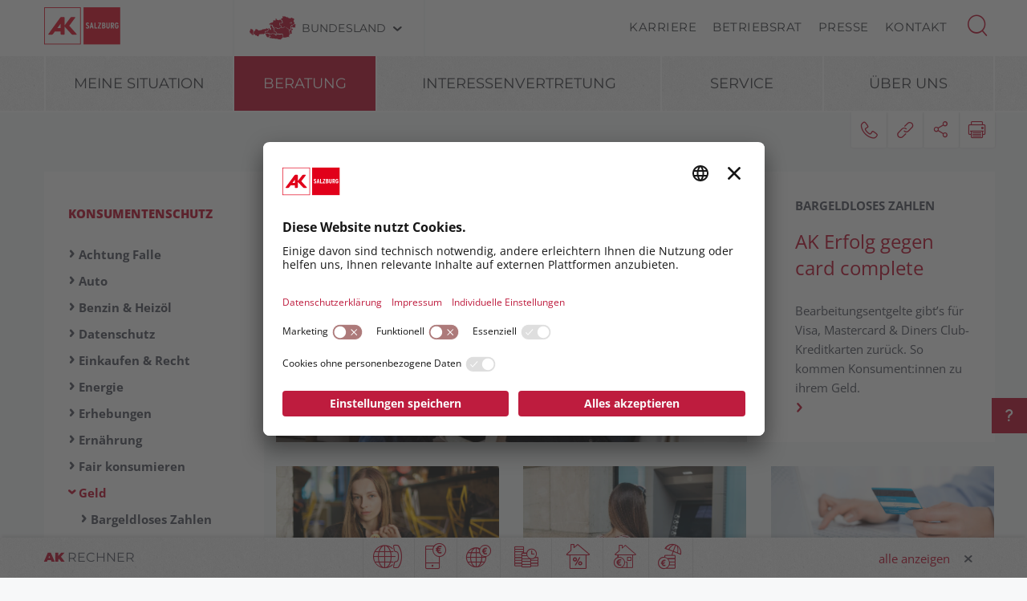

--- FILE ---
content_type: text/html; charset=UTF-8
request_url: https://sbg.arbeiterkammer.at/beratung/konsumentenschutz/geld/index.html
body_size: 36506
content:
<!DOCTYPE html>
<html lang="de">
<!--noindexstart-->
<!-- gеnеrаted bу Gentiсs Pоrtаl.Nodе --><head>
    <meta charset="utf-8">
    <meta http-equiv="X-UA-Compatible" content="IE=edge">
    <meta name="viewport" content="width=device-width, initial-scale=1">
    <!-- The above 3 meta tags *must* come first in the head; any other head content must come *after* these tags -->
    <link rel="shortcut icon" href="https://sbg.arbeiterkammer.at/akrelaunch/assets/icons/favicon.ico" type="image/x-icon">
                                                                                                                            
                            
            <title>Geld | Arbeiterkammer Salzburg</title>
        <meta name="description" content="Hier beraten wir Sie rund um das Thema Geld.">
            <meta property="og:url" content="https://sbg.arbeiterkammer.at/beratung/konsumentenschutz/geld/index.html">
<meta property="og:type" content="website">
<meta property="og:title" content="Geld">
<meta property="og:description" content="Hier beraten wir Sie rund um das Thema Geld.">
<meta property="og:site_name" content="Arbeiterkammer Salzburg">
<meta property="og:locale" content="de_DE">
            <meta property="og:image" content="https://www.arbeiterkammer.at/infopool/aklogo/Fallbackbild_Web.jpg"/>
            <meta property="og:image:width" content="960" />
            <meta property="og:image:height" content="540" />
            <meta property="og:image:copyright" content="G.A.S">
<meta name="twitter:card" content="summary">
<meta name="twitter:site" content="@Arbeiterkammer">
<meta name="twitter:url" content="https://sbg.arbeiterkammer.at/beratung/konsumentenschutz/geld/index.html">
    
            

    <!-- Bootstrap core CSS -->
    <link href="https://sbg.arbeiterkammer.at/formgenerator/css/visualcaptcha.css" rel="stylesheet" />
    <link rel="preload" href="https://sbg.arbeiterkammer.at/akrelaunch/assets/fonts/icomoon.ttf?ca3igy" as="font" type="font/ttf" crossorigin>
    <link href="https://sbg.arbeiterkammer.at/akrelaunch/css-js/styles.min.css?d=v3_20260119" rel="stylesheet">
            <script>
    var ferl = "";
    var shoppingcart_alert = false;
    var visualCaptachaUrl = "";
</script>
    <script id="usercentrics-cmp" src="https://app.usercentrics.eu/browser-ui/latest/loader.js" data-settings-id="phgkwcZJVe61VT" async></script>

    <!-- Smart Data Protector *** -->
    <link rel="preconnect" href="//privacy-proxy.usercentrics.eu">
    <link rel="preload" href="//privacy-proxy.usercentrics.eu/latest/uc-block.bundle.js" as="script">
    <script type="application/javascript" src="https://privacy-proxy.usercentrics.eu/latest/uc-block.bundle.js"></script>
    <!-- Smart Data Protector config: reload page on opt-in -->
    <script>
        if (uc !== undefined) {
            uc.reloadOnOptIn('BJz7qNsdj-7'); // YouTube
            uc.reloadOnOptIn('HyEX5Nidi-m'); // Vimeo
        }
        //for Riddle and Infogram implement custom reload, because it's not supported
        var initialRiddleConsent = null;
        var initialInfogramConsent = null;
        function handleUCUIInitialized() {
            // Retrieve the consent status for Riddle/Infogram service
            var serviceInfo = window.UC_UI.getServicesBaseInfo();
            initialRiddleConsent = (serviceInfo.find(e => e.name == 'Riddle') ? serviceInfo.find(e => e.name == 'Riddle').consent.status : false);
            initialInfogramConsent = (serviceInfo.find(e => e.name == 'Infogram') ? serviceInfo.find(e => e.name == 'Infogram').consent.status : false);
        }

        function handleCMPEvent() {
            var serviceInfo = window.UC_UI.getServicesBaseInfo();
            var currentRiddleConsent = (serviceInfo.find(e => e.name == 'Riddle') ? serviceInfo.find(e => e.name == 'Riddle').consent.status : false);
            var currentInfogramConsent = (serviceInfo.find(e => e.name == 'Infogram') ? serviceInfo.find(e => e.name == 'Infogram').consent.status : false);

            // Check if consent for Riddle/Infogram service has changed since UC UI initialization and reload the page if it's revoked
            if (currentRiddleConsent !== initialRiddleConsent) {
                initialRiddleConsent = currentRiddleConsent; // Update initial consent status
                if (!currentRiddleConsent) {
                    window.location.reload();
                }
            }
            if (currentInfogramConsent !== initialInfogramConsent) {
                initialInfogramConsent = currentInfogramConsent; // Update initial consent status
                if (!currentInfogramConsent) {
                    window.location.reload();
                }
            }
        }
        window.addEventListener('UC_UI_INITIALIZED', handleUCUIInitialized);
        window.addEventListener('UC_UI_CMP_EVENT', handleCMPEvent);
    </script>
    <script src="https://sbg.arbeiterkammer.at/akrelaunch/css-js/modernizr.js"></script> <!-- Modernizr -->
    <!-- HTML5 shim and Respond.js for IE8 support of HTML5 elements and media queries -->
    <!--[if lt IE 9]>
    <script src="https://sbg.arbeiterkammer.at/akrelaunch/css-js/html5shiv.min.js"></script>
    <script src="https://sbg.arbeiterkammer.at/akrelaunch/css-js/respond.min.js"></script>
    <![endif]-->
    <script src="https://sbg.arbeiterkammer.at/akrelaunch/css-js/jquery.min.js"></script>
    <script src="https://sbg.arbeiterkammer.at/akrelaunch/css-js/jquery-ui.min.js"></script>
        <link rel="canonical" href="https://sbg.arbeiterkammer.at/beratung/konsumentenschutz/geld/index.html">
    <script>
    var cid = "17081";
    var visualCaptachaUrl = "//sbg.arbeiterkammer.at/vc/";
    </script>
                                    <script type="text/plain" data-usercentrics="Vimeo">
            var script = document.createElement('script');
            script.src = 'https://player.vimeo.com/api/player.js';
            var allref = document.querySelectorAll('script');
            var ref = allref[allref.length - 1];
            ref.parentNode.insertBefore(script, ref);
        </script>
        <script src="https://kit.fontawesome.com/b4f12280a3.js" crossorigin="anonymous" type="text/plain" data-usercentrics="Fontawesome"></script>
                                                <!-- Matomo -->
    <script type="text/javascript">
      var _paq = window._paq = window._paq || [];
                                                    /* tracker methods like "setCustomDimension" should be called before "trackPageView" */
      _paq.push(["setExcludedQueryParams", ["fbclid"]]);
      _paq.push(['trackPageView']);
      _paq.push(['enableLinkTracking']);
      (function() {
        var u="https://piwik.arbeiterkammer.at/";
        _paq.push(['setTrackerUrl', u+'matomo.php']);
        _paq.push(['setSiteId', "39"]);
        var d=document, g=d.createElement('script'), s=d.getElementsByTagName('script')[0];
        g.async=true; g.src=u+'matomo.js'; s.parentNode.insertBefore(g,s);
      })();
    </script>
                            <!-- End Piwik -->
            </head>
<body id="index">
  <div id="fb-root"></div>
<script type="text/plain" data-usercentrics="Facebook Social Plugins">
  $(function() {
    $('.gtx-facebook-dummy').remove();
  });  (function(d, s, id) {
    var js, fjs = d.getElementsByTagName(s)[0];
    if (d.getElementById(id)) return;
    js = d.createElement(s); js.id = id;
    js.src = "//connect.facebook.net/en_US/sdk.js#xfbml=1&version=v2.10&appId=1352377638126338";
    fjs.parentNode.insertBefore(js, fjs);
  }(document, 'script', 'facebook-jssdk'));
</script>
<script type="text/plain" data-usercentrics="Twitter Plugin">
  $(function() {
    $('.gtx-twitter-dummy.twitter').remove();
  });  window.twttr = (function(d, s, id) {
    var js, fjs = d.getElementsByTagName(s)[0],
      t = window.twttr || {};
    if (d.getElementById(id)) return t;
    js = d.createElement(s);
    js.id = id;
    js.src = "https://platform.twitter.com/widgets.js";
    fjs.parentNode.insertBefore(js, fjs);
    t._e = [];
    t.ready = function(f) {
      t._e.push(f);
    };
    return t;
  }(document, "script", "twitter-wjs"));
</script>

  <div id="curtain" class="ac-gn-curtain"></div>
  <!--noindexstart-->
    <!-- Skiplinks -->
<div class="skiplinks">
    <a class="btn btn-primary btn-xs" href="#content-article">
        zum Inhalt
    </a>

    <a class="btn btn-primary btn-xs" href="#menu">
        zur Navigation
    </a>
</div>

<section id="top-bar">
    <div class="container">
        <div class="row">
                                        <div class="logo-sticky">
                    <a href="/index.html"><img alt="logo" title="" src="https://www.arbeiterkammer.at/infopool/aklogo/AK_Salzburg_sticky.svg"></a>
                </div>
                                                        <div class="logo">
                    <a href="/index.html"><img alt="logo" title="" src="https://www.arbeiterkammer.at/infopool/aklogo/AKSalzburg.svg"></a>
                </div>
                        <div class="choose">
                <!-- Single button -->
                <div class="btn-group">
                    <button type="button" class="btn btn-default dropdown-toggle" data-toggle="dropdown" aria-haspopup="true" aria-expanded="false" id="chooseBundesland">
                        <span class="icon-austria"></span><span class="hidden-xs hidden-sm choose-head" aria-hidden="true">Bundesland</span><span class="icon-arrow_d"></span><span class="sr-only">Bundesland wählen</span>
                    </button>
                    <ul class="dropdown-menu">
                        <li><a href="https://www.arbeiterkammer.at/index.html">AK Österreich</a></li><li><a href="https://bgld.arbeiterkammer.at/index.html">Burgenland</a></li><li><a href="https://kaernten.arbeiterkammer.at/index.html">Kärnten</a></li><li><a href="https://noe.arbeiterkammer.at/index.html">Niederösterreich</a></li><li><a href="https://ooe.arbeiterkammer.at/index.html">Oberösterreich</a></li><li><a href="https://sbg.arbeiterkammer.at/index.html">Salzburg</a></li><li><a href="https://stmk.arbeiterkammer.at/index.html">Steiermark</a></li><li><a href="https://tirol.arbeiterkammer.at/index.html">Tirol</a></li><li><a href="https://vbg.arbeiterkammer.at/index.html">Vorarlberg</a></li><li><a href="https://wien.arbeiterkammer.at/index.html">Wien</a></li><li role="separator" class="divider"></li><li><a href="#">Wo bin ich Mitglied?</a></li>                    </ul>
                </div>
            </div>
            <nav class="choose-resp navbar navbar-default" aria-label="Mobile Meta Navigation">
                <div class="container-fluid">
                    <div class="navbar-header">
                        <button type="button" class="navbar-toggle collapsed" data-toggle="collapse" data-target="#navbar" aria-expanded="false" aria-controls="navbar">
                            <span class="icon-austria"></span><span class="hidden-xs hidden-sm choose-head" aria-hidden="true">Bundesland</span><span class="icon-arrow_d"></span>
                            <span class="sr-only">Bundesland wählen</span>
                        </button>
                    </div>
                    <div id="navbar" class="navbar-collapse collapse">
                      <button type="button" class="cd-close a-close navbar-toggle collapsed" data-toggle="collapse" data-target="#navbar" aria-expanded="false" aria-controls="navbar"><span class="icon-close"><span class="sr-only">Menü schließen</span></span></button>
                      <ul class="nav navbar-nav">
                          <li><a href="https://www.arbeiterkammer.at/index.html">AK Österreich</a></li><li><a href="https://bgld.arbeiterkammer.at/index.html">Burgenland</a></li><li><a href="https://kaernten.arbeiterkammer.at/index.html">Kärnten</a></li><li><a href="https://noe.arbeiterkammer.at/index.html">Niederösterreich</a></li><li><a href="https://ooe.arbeiterkammer.at/index.html">Oberösterreich</a></li><li><a href="https://sbg.arbeiterkammer.at/index.html">Salzburg</a></li><li><a href="https://stmk.arbeiterkammer.at/index.html">Steiermark</a></li><li><a href="https://tirol.arbeiterkammer.at/index.html">Tirol</a></li><li><a href="https://vbg.arbeiterkammer.at/index.html">Vorarlberg</a></li><li><a href="https://wien.arbeiterkammer.at/index.html">Wien</a></li><li role="separator" class="divider"></li><li><a href="#">Wo bin ich Mitglied?</a></li>                      </ul>
                    </div><!--/.nav-collapse -->
                </div><!--/.container-fluid -->
            </nav>
                                <div class="menu hidden-xs hidden-sm">
                        <ul>
                                                            <li><a href="/ueberuns/kontakt/karriere/Karriere.html">Karriere</a></li>
                                                            <li><a href="/service/betriebsrat/index.html">Betriebsrat</a></li>
                                                            <li><a href="/service/presse/index.html">Presse</a></li>
                                                            <li><a href="/ueberuns/kontakt/index.html">Kontakt</a></li>
                                                    </ul>
                    </div>
                                <div id="sb-search" class="sb-search search-box">
                <search role="search">
                    <form action="https://sbg.arbeiterkammer.at/system/Suchergebnis.html" method="get">                    <button class="icon-magnifier" type="button" role="button" data-toggle="tooltip" data-placement="right" title="Suche" aria-expanded="false"></button>
                    <input id="meta-searchfield" class="sb-search-input" placeholder="AK Arbeiterkammern durchsuchen" type="text" value="" name="searchTerm" />                    <input class="sb-search-submit" type="submit" name="yt0" value="" />                    </form>                </search>
                                    <div class="quicklinks">
                        <ul>
                            <li>Quicklinks</li>
                                                            <li><a href="/beratung/arbeitundgesundheit/index.html">Arbeit & Gesundheit</a></li>
                                                            <li><a href="/beratung/konsumentenschutz/index.html">Konsumentenschutz</a></li>
                                                            <li><a href="/beratung/arbeitundrecht/index.html">Arbeit und Recht</a></li>
                                                            <li><a href="/ueberuns/mitgliedschaft/Mitgliedschaft.html">Mitgliedschaft</a></li>
                                                    </ul>
                    </div>
                                </div>
        </div>
        <div class="searchholder"></div>
    </div>
</section>
<script type="text/javascript">
    (function(){
        function searchAutocomplete(options) {
            options.el.autocomplete({
            source: function( request, response ) {
                $.ajax({
                    type: 'GET',
                    url: options.url,
                    dataType: "json",
                    data: {
                        searchTerm: options.el.val()
                    },
                    success: function( data ) {
                        response( $.map( data, function( item ) {
                            return item;
                        }));
                    }
                });
            },
            minLength: 2,
            select: function( event, ui ) {
                options.el.val(ui.item);
            },
            classes: {
                "ui-autocomplete": options.classes
            }
            });
        }
        $(document).ready(function(){
            searchAutocomplete({
                el:$('#m-searchfield'),
                url:'/search/search/autosuggest',
                classes:'ui-autocomplete-m-searchfield'
            });
            searchAutocomplete({
                el:$('#result-searchfield'),
                url:'/search/search/autosuggest'
            });
            searchAutocomplete({
                el:$('#meta-searchfield'),
                url:'/search/search/autosuggest',
                classes:'ui-autocomplete-meta-searchfield'
            });
            searchAutocomplete({
                el:$('#searchfield'),
                url:'/search/search/autosuggest'
            });
        });
    })();

</script>
<!--noindexend-->
                                                                  <section id="menu">
  <div id="menu-top" class="container">
    <nav class="navbar navbar-inverse" aria-label="Hauptnavigation">
      <div class="container-fluid">
        <div class="cd-dropdown-wrapper row">
                              <div class="downtb">
            <a href="/index.html">
              <div class="mlogo">
                <img alt="AK Startseite" title="" src="https://www.arbeiterkammer.at/infopool/aklogo/AKSalzburg.svg">
              </div>
            </a>
          </div>
                    <div class="dtrigger">
              <button class="cd-dropdown-trigger" type="button" aria-expanded="false">
                  <span class="txtmen">Menü</span>
                  <span aria-hidden="true" class="icon-menue"></span>
              </button>
          </div>
          <div class="downtb stickybundeslandpicker">
            <span class="icon-austria"></span><span class="hidden-xs hidden-sm choose-head">Bundesland</span><span class="icon-arrow_d"></span>
          </div>
          <nav class="cd-dropdown wrapper-menu-mobile" aria-label="Mobile Navigation">
            <div class="mob-nav-top-bar">
              <div class="row">
                <div class="col-xs-6"><a class="navbar-brand" href="#">
                                                        <img alt="logo" title="" src="https://www.arbeiterkammer.at/infopool/aklogo/AKSalzburg.svg">
                                    </a></div>
                <div class="col-xs-6"></div>
              </div>
            </div>
            <div class="mob-nav-top-bar-second">
              <div class="row">
                <div class="col-xs-6"></div>
                <div class="col-xs-6">
                  <button type="button" class="cd-close"><span class="icon-close"><span class="sr-only">Menü schließen</span></span></button>
                  <div class="close-menu">
                    MENÜ
                  </div>
                </div>
              </div>
            </div>
            <ul class="cd-dropdown-content">
                  <li class="has-children">
                    <div class="menulink">
                  <a class=" black-link" href="https://sbg.arbeiterkammer.at">Meine Situation</a>
                  <button type="button" class="open-sub" style="position:absolute; width:45px; right:0px; top:0px;" aria-expanded="false" aria-controls="subMenu_1_meinesituation" data-target="#subMenu_1_meinesituation">
            <span style="width:45px;" class="icon-arrow_r"><span class="sr-only">Untermenüpunkte von "Meine Situation" anzeigen</span></span>
          </button>
        </div>
        <ul class="cd-secondary-dropdown is-hidden" id="subMenu_1_meinesituation">
          <li class="go-back-list-item"><button type="button" class="go-back">Meine Situation</button></li>
              <li class="has-children">
                    <a href="/meinesituation/ichbekommeeinkind/Ich_bekomme_ein_Kind.html">Ich bekomme ein Kind</a>
          </li>
      <li class="has-children">
                    <a href="/meinesituation/ichbinlehrling/Ich_bin_Lehrling.html">Ich bin Lehrling</a>
          </li>
      <li class="has-children">
                    <a href="/meinesituation/ichbinwiedereinsteigerin/Ich_bin_Wiedereinsteigerin.html">Ich bin Wiedereinsteigerin</a>
          </li>
      <li class="has-children">
                    <a href="/meinesituation/ichhabegekuendigt/Ich_kuendige_wurde_gekuendigt.html">Ich habe gekündigt</a>
          </li>
      <li class="has-children">
                    <a href="/meinesituation/ichpflegeeinenangehoerigen/Ich_pflege_einen_Angehoerigen.html">Ich pflege einen Angehörigen</a>
          </li>
      <li class="has-children">
                    <a href="/meinesituation/ichstarteinsberufsleben/Ich_starte_ins_Berufsleben.html">Ich starte ins Berufsleben</a>
          </li>
          </ul>
          </li>
      <li class="has-children">
                    <div class="menulink">
                  <a class=" black-link" href="https://sbg.arbeiterkammer.at">Beratung</a>
                  <button type="button" class="open-sub" style="position:absolute; width:45px; right:0px; top:0px;" aria-expanded="false" aria-controls="subMenu_1_beratung" data-target="#subMenu_1_beratung">
            <span style="width:45px;" class="icon-arrow_r"><span class="sr-only">Untermenüpunkte von "Beratung" anzeigen</span></span>
          </button>
        </div>
        <ul class="cd-secondary-dropdown " id="subMenu_1_beratung">
          <li class="go-back-list-item"><button type="button" class="go-back">Beratung</button></li>
              <li class="has-children">
                    <div class="menulink">
                  <a class="is-clickable black-link" href="/beratung/arbeitundrecht/index.html">Arbeit & Recht</a>
                  <button type="button" class="open-sub" style="position:absolute; width:45px; right:0px; top:0px;" aria-expanded="false" aria-controls="subMenu_2_arbeit&recht" data-target="#subMenu_2_arbeit&recht">
            <span style="width:45px;" class="icon-arrow_r"><span class="sr-only">Untermenüpunkte von "Arbeit & Recht" anzeigen</span></span>
          </button>
        </div>
        <ul class="is-hidden" id="subMenu_2_arbeit&recht">
          <li class="go-back-list-item"><button type="button" class="go-back">Arbeit & Recht</button></li>
              <li class="has-children">
                    <a href="/beratung/arbeitundrecht/Abfertigung/index.html">Abfertigung</a>
          </li>
      <li class="has-children">
                    <a href="/beratung/arbeitundrecht/arbeitundbehinderung/index.html">Arbeit & Behinderung</a>
          </li>
      <li class="has-children">
                    <a href="/beratung/arbeitundrecht/Arbeitsklima/index.html">Arbeitsklima</a>
          </li>
      <li class="has-children">
                    <a href="/beratung/arbeitundrecht/Arbeitslosigkeit/index.html">Arbeitslosigkeit</a>
          </li>
      <li class="has-children">
                    <div class="menulink">
                  <a class="is-clickable black-link" href="/beratung/arbeitundrecht/arbeitsvertraege/index.html">Arbeitsverträge</a>
                  <button type="button" class="open-sub" style="position:absolute; width:45px; right:0px; top:0px;" aria-expanded="false" aria-controls="subMenu_3_arbeitsverträge" data-target="#subMenu_3_arbeitsverträge">
            <span style="width:45px;" class="icon-arrow_r"><span class="sr-only">Untermenüpunkte von "Arbeitsverträge" anzeigen</span></span>
          </button>
        </div>
        <ul class="is-hidden" id="subMenu_3_arbeitsverträge">
          <li class="go-back-list-item"><button type="button" class="go-back">Arbeitsverträge</button></li>
                    <li class="has-children"><a href="/beratung/arbeitundrecht/arbeitsvertraege/unfaireklauselninarbeitsvertraegen/index.html">Unfaire Klauseln in Arbeitsverträgen</a></li>
              </ul>
          </li>
      <li class="has-children">
                    <div class="menulink">
                  <a class="is-clickable black-link" href="/beratung/arbeitundrecht/arbeitszeit/index.html">Arbeitszeit</a>
                  <button type="button" class="open-sub" style="position:absolute; width:45px; right:0px; top:0px;" aria-expanded="false" aria-controls="subMenu_3_arbeitszeit" data-target="#subMenu_3_arbeitszeit">
            <span style="width:45px;" class="icon-arrow_r"><span class="sr-only">Untermenüpunkte von "Arbeitszeit" anzeigen</span></span>
          </button>
        </div>
        <ul class="is-hidden" id="subMenu_3_arbeitszeit">
          <li class="go-back-list-item"><button type="button" class="go-back">Arbeitszeit</button></li>
                    <li class="has-children"><a href="/beratung/arbeitundrecht/arbeitszeit/arbeitszeitundruhepausen/index.html">Arbeitszeit und Ruhepausen</a></li>
                <li class="has-children"><a href="/beratung/arbeitundrecht/arbeitszeit/normalarbeitszeit/index.html">Normalarbeitszeit</a></li>
                <li class="has-children"><a href="/beratung/arbeitundrecht/arbeitszeit/sonderformen/index.html">Sonderformen</a></li>
              </ul>
          </li>
      <li class="has-children">
                    <a href="/beratung/arbeitundrecht/auslaendischearbeitnehmerinnen/index.html">Ausländische ArbeitnehmerInnen</a>
          </li>
      <li class="has-children">
                    <a href="/beratung/arbeitundrecht/beendigungdienstverhaeltnis/index.html">Beendigung Dienstverhältnis</a>
          </li>
      <li class="has-children">
                    <a href="/beratung/arbeitundrecht/bewerbung/index.html">Bewerbung</a>
          </li>
      <li class="has-children">
                    <div class="menulink">
                  <a class="is-clickable black-link" href="/beratung/arbeitundrecht/gesundheitsberufe/index.html">Gesundheitsberufe</a>
                  <button type="button" class="open-sub" style="position:absolute; width:45px; right:0px; top:0px;" aria-expanded="false" aria-controls="subMenu_3_gesundheitsberufe" data-target="#subMenu_3_gesundheitsberufe">
            <span style="width:45px;" class="icon-arrow_r"><span class="sr-only">Untermenüpunkte von "Gesundheitsberufe" anzeigen</span></span>
          </button>
        </div>
        <ul class="is-hidden" id="subMenu_3_gesundheitsberufe">
          <li class="go-back-list-item"><button type="button" class="go-back">Gesundheitsberufe</button></li>
                    <li class="has-children"><a href="/beratung/arbeitundrecht/gesundheitsberufe/Berufsrecht/Berufsrecht-in-den-Gesundheitsberufen.html">Berufsrecht</a></li>
              </ul>
          </li>
      <li class="has-children">
                    <a href="/beratung/arbeitundrecht/gleichbehandlung/index.html">Gleichbehandlung</a>
          </li>
      <li class="has-children">
                    <a href="/beratung/arbeitundrecht/Homeoffice.html">Homeoffice</a>
          </li>
      <li class="has-children">
                    <a href="/beratung/arbeitundrecht/insolvenz/index.html">Insolvenz</a>
          </li>
      <li class="has-children">
                    <div class="menulink">
                  <a class="is-clickable black-link" href="/beratung/arbeitundrecht/krankheitundpflege/index.html">Krankheit & Pflege</a>
                  <button type="button" class="open-sub" style="position:absolute; width:45px; right:0px; top:0px;" aria-expanded="false" aria-controls="subMenu_3_krankheit&pflege" data-target="#subMenu_3_krankheit&pflege">
            <span style="width:45px;" class="icon-arrow_r"><span class="sr-only">Untermenüpunkte von "Krankheit & Pflege" anzeigen</span></span>
          </button>
        </div>
        <ul class="is-hidden" id="subMenu_3_krankheit&pflege">
          <li class="go-back-list-item"><button type="button" class="go-back">Krankheit & Pflege</button></li>
                    <li class="has-children"><a href="/beratung/arbeitundrecht/krankheitundpflege/krankheit/index.html">Krankheit</a></li>
                <li class="has-children"><a href="/beratung/arbeitundrecht/krankheitundpflege/pflege/index.html">Pflege</a></li>
                <li class="has-children"><a href="/beratung/arbeitundrecht/krankheitundpflege/unfall/Arbeitsunfall.html">Unfall</a></li>
              </ul>
          </li>
      <li class="has-children">
                    <a href="/beratung/arbeitundrecht/lehre/index.html">Lehre</a>
          </li>
      <li class="has-children">
                    <div class="menulink">
                  <a class="is-clickable black-link" href="/beratung/arbeitundrecht/pension/index.html">Pension</a>
                  <button type="button" class="open-sub" style="position:absolute; width:45px; right:0px; top:0px;" aria-expanded="false" aria-controls="subMenu_3_pension" data-target="#subMenu_3_pension">
            <span style="width:45px;" class="icon-arrow_r"><span class="sr-only">Untermenüpunkte von "Pension" anzeigen</span></span>
          </button>
        </div>
        <ul class="is-hidden" id="subMenu_3_pension">
          <li class="go-back-list-item"><button type="button" class="go-back">Pension</button></li>
                    <li class="has-children"><a href="/beratung/arbeitundrecht/pension/altersteilzeit/index.html">Altersteilzeit</a></li>
                <li class="has-children"><a href="/beratung/arbeitundrecht/pension/arbeiteninpension/arbeiten_in_der_pension.html">Arbeiten in Pension</a></li>
                <li class="has-children"><a href="/beratung/arbeitundrecht/pension/betriebspension/Betriebspension.html">Betriebspension</a></li>
                <li class="has-children"><a href="/beratung/arbeitundrecht/pension/pensionsformen/index.html">Pensionsformen</a></li>
                <li class="has-children"><a href="/beratung/arbeitundrecht/pension/pensionshoehe/index.html">Pensionshöhe</a></li>
                <li class="has-children"><a href="/beratung/arbeitundrecht/pension/pensionskonto/index.html">Pensionskonto</a></li>
              </ul>
          </li>
      <li class="has-children">
                    <a href="/beratung/arbeitundrecht/urlaub/index.html">Urlaub</a>
          </li>
          </ul>
          </li>
      <li class="has-children">
                    <div class="menulink">
                  <a class="is-clickable black-link" href="/beratung/konsumentenschutz/index.html">Konsumentenschutz</a>
                  <button type="button" class="open-sub" style="position:absolute; width:45px; right:0px; top:0px;" aria-expanded="false" aria-controls="subMenu_2_konsumentenschutz" data-target="#subMenu_2_konsumentenschutz">
            <span style="width:45px;" class="icon-arrow_r"><span class="sr-only">Untermenüpunkte von "Konsumentenschutz" anzeigen</span></span>
          </button>
        </div>
        <ul class="" id="subMenu_2_konsumentenschutz">
          <li class="go-back-list-item"><button type="button" class="go-back">Konsumentenschutz</button></li>
              <li class="has-children">
                    <a href="/beratung/konsumentenschutz/achtungfalle/index.html">Achtung Falle</a>
          </li>
      <li class="has-children">
                    <a href="/beratung/konsumentenschutz/auto/index.html">Auto</a>
          </li>
      <li class="has-children">
                    <a href="/beratung/konsumentenschutz/benzinundheizoel/Spritpreis-Rechner.html">Benzin & Heizöl</a>
          </li>
      <li class="has-children">
                    <a href="/beratung/konsumentenschutz/datenschutz/Datenschutz.html">Datenschutz</a>
          </li>
      <li class="has-children">
                    <a href="/beratung/konsumentenschutz/einkaufenundrecht/index.html">Einkaufen & Recht</a>
          </li>
      <li class="has-children">
                    <a href="/beratung/konsumentenschutz/energie/index.html">Energie</a>
          </li>
      <li class="has-children">
                    <div class="menulink">
                  <a class="is-clickable black-link" href="/beratung/konsumentenschutz/erhebungen/index.html">Erhebungen</a>
                  <button type="button" class="open-sub" style="position:absolute; width:45px; right:0px; top:0px;" aria-expanded="false" aria-controls="subMenu_3_erhebungen" data-target="#subMenu_3_erhebungen">
            <span style="width:45px;" class="icon-arrow_r"><span class="sr-only">Untermenüpunkte von "Erhebungen" anzeigen</span></span>
          </button>
        </div>
        <ul class="is-hidden" id="subMenu_3_erhebungen">
          <li class="go-back-list-item"><button type="button" class="go-back">Erhebungen</button></li>
                    <li class="has-children"><a href="/beratung/konsumentenschutz/erhebungen/preise/index.html">Preise</a></li>
                <li class="has-children"><a href="/beratung/konsumentenschutz/erhebungen/tests/index.html">Tests</a></li>
              </ul>
          </li>
      <li class="has-children">
                    <a href="/beratung/konsumentenschutz/ernaehrung/index.html">Ernährung</a>
          </li>
      <li class="has-children">
                    <a href="/beratung/konsumentenschutz/Fair_einkaufen.html">Fair konsumieren</a>
          </li>
      <li class="has-children">
                    <div class="menulink">
                  <a class="is-clickable black-link" href="/beratung/konsumentenschutz/geld/index.html">Geld</a>
                  <button type="button" class="open-sub" style="position:absolute; width:45px; right:0px; top:0px;" aria-expanded="false" aria-controls="subMenu_3_geld" data-target="#subMenu_3_geld">
            <span style="width:45px;" class="icon-arrow_r"><span class="sr-only">Untermenüpunkte von "Geld" anzeigen</span></span>
          </button>
        </div>
        <ul class="" id="subMenu_3_geld">
          <li class="go-back-list-item"><button type="button" class="go-back">Geld</button></li>
                    <li class="has-children"><a href="/beratung/konsumentenschutz/geld/bargeldloseszahlen/index.html">Bargeldloses Zahlen</a></li>
                <li class="has-children"><a href="/beratung/konsumentenschutz/geld/geldanlage/index.html">Geldanlage</a></li>
                <li class="has-children"><a href="/beratung/konsumentenschutz/geld/konto/index.html">Konto</a></li>
                <li class="has-children"><a href="/beratung/konsumentenschutz/geld/kredite/index.html">Kredite</a></li>
                <li class="has-children"><a href="/beratung/konsumentenschutz/geld/sparen/index.html">Sparen</a></li>
              </ul>
          </li>
      <li class="has-children">
                    <div class="menulink">
                  <a class="is-clickable black-link" href="/service/musterbriefeundformulare/konsument/index.html">Musterbriefe</a>
                  <button type="button" class="open-sub" style="position:absolute; width:45px; right:0px; top:0px;" aria-expanded="false" aria-controls="subMenu_3_musterbriefe" data-target="#subMenu_3_musterbriefe">
            <span style="width:45px;" class="icon-arrow_r"><span class="sr-only">Untermenüpunkte von "Musterbriefe" anzeigen</span></span>
          </button>
        </div>
        <ul class="is-hidden" id="subMenu_3_musterbriefe">
          <li class="go-back-list-item"><button type="button" class="go-back">Musterbriefe</button></li>
                    <li class="has-children"><a href="/beratung/konsumentenschutz/musterbriefe/Internetabzocke/index.html">Internetabzocke</a></li>
                <li class="has-children"><a href="/beratung/konsumentenschutz/musterbriefe/kauf/Musterbriefe_Kauf.html">Kauf</a></li>
                <li class="has-children"><a href="/beratung/konsumentenschutz/musterbriefe/reklamationundschadenersatz/index.html">Reklamation und Schadenersatz</a></li>
                <li class="has-children"><a href="/beratung/konsumentenschutz/musterbriefe/rundumdencoronavirus/Coronavirus.html">Rund um den Coronavirus</a></li>
                <li class="has-children"><a href="/beratung/konsumentenschutz/musterbriefe/ruecktrittundkuendigung/index.html">Rücktritt und Kündigung</a></li>
                <li class="has-children"><a href="/beratung/konsumentenschutz/musterbriefe/telekommunikation/index.html">Telekommunikation</a></li>
                <li class="has-children"><a href="/service/musterbriefeundformulare/konsument/wohnen/Musterbriefe_Wohnen.html">Wohnen</a></li>
              </ul>
          </li>
      <li class="has-children">
                    <a href="/beratung/konsumentenschutz/reise/index.html">Reise</a>
          </li>
      <li class="has-children">
                    <div class="menulink">
                  <a class="is-clickable black-link" href="/beratung/konsumentenschutz/telefonundinternet/Telefon___Internet.html">Telefon & Internet</a>
                  <button type="button" class="open-sub" style="position:absolute; width:45px; right:0px; top:0px;" aria-expanded="false" aria-controls="subMenu_3_telefon&internet" data-target="#subMenu_3_telefon&internet">
            <span style="width:45px;" class="icon-arrow_r"><span class="sr-only">Untermenüpunkte von "Telefon & Internet" anzeigen</span></span>
          </button>
        </div>
        <ul class="is-hidden" id="subMenu_3_telefon&internet">
          <li class="go-back-list-item"><button type="button" class="go-back">Telefon & Internet</button></li>
                    <li class="has-children"><a href="/beratung/konsumentenschutz/telefonundinternet/handy/index.html">Handy</a></li>
                <li class="has-children"><a href="/beratung/konsumentenschutz/telefonundinternet/internet/index.html">Internet</a></li>
              </ul>
          </li>
      <li class="has-children">
                    <a href="/beratung/konsumentenschutz/urheberrecht/Tipps_zum_Urheberecht.html">Urheberrecht</a>
          </li>
      <li class="has-children">
                    <a href="/beratung/konsumentenschutz/versicherungen/index.html">Versicherungen</a>
          </li>
      <li class="has-children">
                    <a href="/beratung/konsumentenschutz/wohnen/index.html">Wohnen</a>
          </li>
          </ul>
          </li>
      <li class="has-children">
                    <div class="menulink">
                  <a class="is-clickable black-link" href="/beratung/berufundfamilie/index.html">Beruf & Familie</a>
                  <button type="button" class="open-sub" style="position:absolute; width:45px; right:0px; top:0px;" aria-expanded="false" aria-controls="subMenu_2_beruf&familie" data-target="#subMenu_2_beruf&familie">
            <span style="width:45px;" class="icon-arrow_r"><span class="sr-only">Untermenüpunkte von "Beruf & Familie" anzeigen</span></span>
          </button>
        </div>
        <ul class="is-hidden" id="subMenu_2_beruf&familie">
          <li class="go-back-list-item"><button type="button" class="go-back">Beruf & Familie</button></li>
              <li class="has-children">
                    <a href="/beratung/berufundfamilie/adoptionundpflege/adoption_und_pflege.html">Adoption & Pflege</a>
          </li>
      <li class="has-children">
                    <a href="/beratung/berufundfamilie/elternteilzeit/elternteilzeit.html">Elternteilzeit</a>
          </li>
      <li class="has-children">
                    <a href="/beratung/berufundfamilie/familienbeihilfe/familienbeihilfe.html">Familienbeihilfe</a>
          </li>
      <li class="has-children">
                    <a href="/beratung/berufundfamilie/karenz/index.html">Karenz</a>
          </li>
      <li class="has-children">
                    <a href="/beratung/berufundfamilie/kinderbetreuungsgeldundbeihilfen/index.html">Kinderbetreuungsgeld und Beihilfen</a>
          </li>
      <li class="has-children">
                    <a href="/beratung/berufundfamilie/schwangerschaft_und_geburt/index.html">Schwangerschaft und Geburt</a>
          </li>
      <li class="has-children">
                    <a href="/beratung/berufundfamilie/wiedereinstieg/index.html">Wiedereinstieg</a>
          </li>
      <li class="has-children">
                    <a href="/beratung/berufundfamilie/zuverdienstnebenkarenzundbetreuung/index.html">Zuverdienst neben Karenz und Betreuung</a>
          </li>
          </ul>
          </li>
      <li class="has-children">
                    <div class="menulink">
                  <a class="is-clickable black-link" href="/beratung/arbeitundgesundheit/index.html">Arbeit & Gesundheit</a>
                  <button type="button" class="open-sub" style="position:absolute; width:45px; right:0px; top:0px;" aria-expanded="false" aria-controls="subMenu_2_arbeit&gesundheit" data-target="#subMenu_2_arbeit&gesundheit">
            <span style="width:45px;" class="icon-arrow_r"><span class="sr-only">Untermenüpunkte von "Arbeit & Gesundheit" anzeigen</span></span>
          </button>
        </div>
        <ul class="is-hidden" id="subMenu_2_arbeit&gesundheit">
          <li class="go-back-list-item"><button type="button" class="go-back">Arbeit & Gesundheit</button></li>
              <li class="has-children">
                    <a href="/beratung/arbeitundgesundheit/arbeitsumfeld/index.html">Arbeitsumfeld</a>
          </li>
      <li class="has-children">
                    <a href="/beratung/arbeitundgesundheit/bildschirmarbeit/index.html">Bildschirmarbeit</a>
          </li>
      <li class="has-children">
                    <a href="/beratung/arbeitundgesundheit/chemieimbetrieb/index.html">Chemie im Betrieb</a>
          </li>
      <li class="has-children">
                    <a href="/beratung/arbeitundgesundheit/gesundimbetrieb/index.html">Gesund im Betrieb</a>
          </li>
      <li class="has-children">
                    <a href="/beratung/berufundfamilie/schwangerschaft_und_geburt/index.html">Mutterschutz</a>
          </li>
      <li class="has-children">
                    <a href="/beratung/arbeitundgesundheit/praeventivbetreuung/Praeventivbetreuung.html">Präventivbetreuung</a>
          </li>
      <li class="has-children">
                    <a href="/beratung/arbeitundgesundheit/psychosozialebelastungen/index.html">Psychosoziale Belastungen</a>
          </li>
      <li class="has-children">
                    <a href="/beratung/arbeitundgesundheit/sicherheitimbetrieb/Persoenliche_Schutzausruestung.html">Sicherheit im Betrieb</a>
          </li>
      <li class="has-children">
                    <a href="/beratung/arbeitundgesundheit/sicherheitsvertrauenspersonen/Aus-_und_Weiterbildung.html">Sicherheitsvertrauens-Personen</a>
          </li>
          </ul>
          </li>
      <li class="has-children">
                    <div class="menulink">
                  <a class="is-clickable black-link" href="/beratung/steuerundeinkommen/index.html">Steuer & Einkommen</a>
                  <button type="button" class="open-sub" style="position:absolute; width:45px; right:0px; top:0px;" aria-expanded="false" aria-controls="subMenu_2_steuer&einkommen" data-target="#subMenu_2_steuer&einkommen">
            <span style="width:45px;" class="icon-arrow_r"><span class="sr-only">Untermenüpunkte von "Steuer & Einkommen" anzeigen</span></span>
          </button>
        </div>
        <ul class="is-hidden" id="subMenu_2_steuer&einkommen">
          <li class="go-back-list-item"><button type="button" class="go-back">Steuer & Einkommen</button></li>
              <li class="has-children">
                    <a href="/beratung/steuerundeinkommen/arbeitnehmer-veranlagung/index.html">Arbeitnehmer-Veranlagung</a>
          </li>
      <li class="has-children">
                    <a href="/beratung/steuerundeinkommen/dazuverdienen/index.html">Dazuverdienen</a>
          </li>
      <li class="has-children">
                    <a href="/beratung/steuerundeinkommen/formulare/formulare_steuer_und_einkommen.html">Formulare</a>
          </li>
      <li class="has-children">
                    <div class="menulink">
                  <a class="is-clickable black-link" href="/beratung/steuerundeinkommen/freiedienstnehmerinnen/index.html">Freie DienstnehmerInnen</a>
                  <button type="button" class="open-sub" style="position:absolute; width:45px; right:0px; top:0px;" aria-expanded="false" aria-controls="subMenu_3_freiedienstnehmerinnen" data-target="#subMenu_3_freiedienstnehmerinnen">
            <span style="width:45px;" class="icon-arrow_r"><span class="sr-only">Untermenüpunkte von "Freie DienstnehmerInnen" anzeigen</span></span>
          </button>
        </div>
        <ul class="is-hidden" id="subMenu_3_freiedienstnehmerinnen">
          <li class="go-back-list-item"><button type="button" class="go-back">Freie DienstnehmerInnen</button></li>
                    <li class="has-children"><a href="/beratung/steuerundeinkommen/freiedienstnehmerinnen/arbeitsrecht/index.html">Arbeitsrecht</a></li>
                <li class="has-children"><a href="/beratung/steuerundeinkommen/freiedienstnehmerinnen/beschaeftigungsformen/Beschaeftigungsformen_und_-kombinationen.html">Beschäftigungsformen</a></li>
                <li class="has-children"><a href="/beratung/steuerundeinkommen/freiedienstnehmerinnen/sozialversicherungsrecht/index.html">Sozialversicherungsrecht</a></li>
                <li class="has-children"><a href="/beratung/steuerundeinkommen/freiedienstnehmerinnen/steuerrecht/index.html">Steuerrecht</a></li>
              </ul>
          </li>
      <li class="has-children">
                    <a href="/beratung/steuerundeinkommen/grenzueberschreitende_arbeitsverhaeltnisse/index.html">Grenzüberschreitende Arbeitsverhältnisse</a>
          </li>
      <li class="has-children">
                    <a href="/beratung/steuerundeinkommen/lohnundgehalt/index.html">Lohn und Gehalt</a>
          </li>
      <li class="has-children">
                    <a href="/beratung/steuerundeinkommen/pendler/Pendlerpauschale.html">Pendler</a>
          </li>
      <li class="has-children">
                    <a href="/beratung/steuerundeinkommen/svwerte/SV-Werte.html">SV-Werte</a>
          </li>
      <li class="has-children">
                    <a href="/beratung/steuerundeinkommen/steuerloescher/steuerloescher.html">Steuerlöscher</a>
          </li>
      <li class="has-children">
                    <a href="/beratung/steuerundeinkommen/steuertipps/index.html">Steuertipps</a>
          </li>
      <li class="has-children">
                    <a href="/beratung/steuerundeinkommen/steuersparen/studierende/index.html">Studierende</a>
          </li>
          </ul>
          </li>
      <li class="has-children">
                    <div class="menulink">
                  <a class="is-clickable black-link" href="/beratung/bildungundjugend/index.html">Bildung & Jugend</a>
                  <button type="button" class="open-sub" style="position:absolute; width:45px; right:0px; top:0px;" aria-expanded="false" aria-controls="subMenu_2_bildung&jugend" data-target="#subMenu_2_bildung&jugend">
            <span style="width:45px;" class="icon-arrow_r"><span class="sr-only">Untermenüpunkte von "Bildung & Jugend" anzeigen</span></span>
          </button>
        </div>
        <ul class="is-hidden" id="subMenu_2_bildung&jugend">
          <li class="go-back-list-item"><button type="button" class="go-back">Bildung & Jugend</button></li>
              <li class="has-children">
                    <a href="/beratung/bildungundjugend/2bildungsweg/index.html">2. Bildungsweg</a>
          </li>
      <li class="has-children">
                    <a href="/beratung/bildungundjugend/AKyoung/AKyoung_-_die_junge_Arbeiterkammer.html">AKyoung</a>
          </li>
      <li class="has-children">
                    <div class="menulink">
                  <a class="is-clickable black-link" href="/beratung/bildungundjugend/arbeitsweltundschule/Arbeitswelt_Schule.html">Arbeitswelt & Schule</a>
                  <button type="button" class="open-sub" style="position:absolute; width:45px; right:0px; top:0px;" aria-expanded="false" aria-controls="subMenu_3_arbeitswelt&schule" data-target="#subMenu_3_arbeitswelt&schule">
            <span style="width:45px;" class="icon-arrow_r"><span class="sr-only">Untermenüpunkte von "Arbeitswelt & Schule" anzeigen</span></span>
          </button>
        </div>
        <ul class="is-hidden" id="subMenu_3_arbeitswelt&schule">
          <li class="go-back-list-item"><button type="button" class="go-back">Arbeitswelt & Schule</button></li>
                    <li class="has-children"><a href="/beratung/bildungundjugend/arbeitsweltundschule/FAQ-zu-Arbeitswelt-und-Schule.html">FAQ, Kontakt und Registrierung</a></li>
                <li class="has-children"><a href="/beratung/bildungundjugend/arbeitsweltundschule/Uebersicht-Materialien-zum-Bestellen.html">Materialien zum Bestellen</a></li>
                <li class="has-children"><a href="/beratung/bildungundjugend/arbeitsweltundschule/Workshop-Angebot.html">Workshops, & Vorträge für Schulklassen</a></li>
              </ul>
          </li>
      <li class="has-children">
                    <a href="/beratung/bildungundjugend/bildungs-undberufsberatung/index.html">Bildungs- und Berufsberatung</a>
          </li>
      <li class="has-children">
                    <a href="/beratung/bildungundjugend/bildungsfoerderungen/index.html">Bildungsförderungen</a>
          </li>
      <li class="has-children">
                    <a href="/beratung/bildungundjugend/lehrausbildung/index.html">Lehrausbildung</a>
          </li>
      <li class="has-children">
                    <a href="/beratung/bildungundjugend/meinersterjob/index.html">Mein 1. Job</a>
          </li>
      <li class="has-children">
                    <a href="/beratung/bildungundjugend/studium/index.html">Studium</a>
          </li>
          </ul>
          </li>
          </ul>
          </li>
      <li class="has-children">
                    <div class="menulink">
                  <a class=" black-link" href="https://sbg.arbeiterkammer.at">Interessenvertretung</a>
                  <button type="button" class="open-sub" style="position:absolute; width:45px; right:0px; top:0px;" aria-expanded="false" aria-controls="subMenu_1_interessenvertretung" data-target="#subMenu_1_interessenvertretung">
            <span style="width:45px;" class="icon-arrow_r"><span class="sr-only">Untermenüpunkte von "Interessenvertretung" anzeigen</span></span>
          </button>
        </div>
        <ul class="cd-secondary-dropdown is-hidden" id="subMenu_1_interessenvertretung">
          <li class="go-back-list-item"><button type="button" class="go-back">Interessenvertretung</button></li>
              <li class="has-children">
                    <a href="/interessenvertretung/Gerechtigkeit-muss-sein.html">Gerechtigkeit muss sein</a>
          </li>
      <li class="has-children">
                    <a href="/interessenvertretung/arbeitsmarkt/index.html">Arbeitsmarkt</a>
          </li>
      <li class="has-children">
                    <div class="menulink">
                  <a class="is-clickable black-link" href="/interessenvertretung/wirtschaft/index.html">Wirtschaft</a>
                  <button type="button" class="open-sub" style="position:absolute; width:45px; right:0px; top:0px;" aria-expanded="false" aria-controls="subMenu_2_wirtschaft" data-target="#subMenu_2_wirtschaft">
            <span style="width:45px;" class="icon-arrow_r"><span class="sr-only">Untermenüpunkte von "Wirtschaft" anzeigen</span></span>
          </button>
        </div>
        <ul class="is-hidden" id="subMenu_2_wirtschaft">
          <li class="go-back-list-item"><button type="button" class="go-back">Wirtschaft</button></li>
              <li class="has-children">
                    <a href="/interessenvertretung/wirtschaft/teuerung/index.html">Teuerung</a>
          </li>
          </ul>
          </li>
      <li class="has-children">
                    <div class="menulink">
                  <a class="is-clickable black-link" href="/interessenvertretung/gesundheitundsoziales/index.html">Gesundheit & Soziales</a>
                  <button type="button" class="open-sub" style="position:absolute; width:45px; right:0px; top:0px;" aria-expanded="false" aria-controls="subMenu_2_gesundheit&soziales" data-target="#subMenu_2_gesundheit&soziales">
            <span style="width:45px;" class="icon-arrow_r"><span class="sr-only">Untermenüpunkte von "Gesundheit & Soziales" anzeigen</span></span>
          </button>
        </div>
        <ul class="is-hidden" id="subMenu_2_gesundheit&soziales">
          <li class="go-back-list-item"><button type="button" class="go-back">Gesundheit & Soziales</button></li>
              <li class="has-children">
                    <a href="/interessenvertretung/gesundheitundsoziales/arbeitundmigration/Aller_Anfang_ist_Arbeit.html">Arbeit und Migration</a>
          </li>
      <li class="has-children">
                    <a href="/interessenvertretung/gesundheitundsoziales/pflegebonus/Chronologie-der-Ereignisse.html">Forderungen rund um den Pflegebonus</a>
          </li>
      <li class="has-children">
                    <a href="/interessenvertretung/gesundheitundsoziales/gesundzuwissen/index.html">Gesund zu wissen</a>
          </li>
      <li class="has-children">
                    <a href="/beratung/arbeitundrecht/gesundheitsberufe/index.html">Gesundheitsberufe</a>
          </li>
      <li class="has-children">
                    <a href="/interessenvertretung/gesundheitundsoziales/Jugend.html">Jugend</a>
          </li>
      <li class="has-children">
                    <a href="/interessenvertretung/gesundheitundsoziales/pensionen/Pensionen.html">Pensionen</a>
          </li>
      <li class="has-children">
                    <a href="/interessenvertretung/gesundheitundsoziales/pflege/index.html">Pflege</a>
          </li>
      <li class="has-children">
                    <a href="/interessenvertretung/gesundheitundsoziales/sozialesicherheit/index.html">Soziale Sicherheit</a>
          </li>
      <li class="has-children">
                    <a href="/interessenvertretung/gesundheitundsoziales/sozialunterstuetzung/index.html">Sozialunterstützung</a>
          </li>
          </ul>
          </li>
      <li class="has-children">
                    <a href="/interessenvertretung/frauen/index.html">Frauen</a>
          </li>
      <li class="has-children">
                    <a href="/interessenvertretung/umweltundverkehr/index.html">Umwelt & Verkehr</a>
          </li>
      <li class="has-children">
                    <a href="/interessenvertretung/konsument/index.html">Konsument</a>
          </li>
      <li class="has-children">
                    <div class="menulink">
                  <a class="is-clickable black-link" href="/interessenvertretung/bildung/index.html">Bildung</a>
                  <button type="button" class="open-sub" style="position:absolute; width:45px; right:0px; top:0px;" aria-expanded="false" aria-controls="subMenu_2_bildung" data-target="#subMenu_2_bildung">
            <span style="width:45px;" class="icon-arrow_r"><span class="sr-only">Untermenüpunkte von "Bildung" anzeigen</span></span>
          </button>
        </div>
        <ul class="is-hidden" id="subMenu_2_bildung">
          <li class="go-back-list-item"><button type="button" class="go-back">Bildung</button></li>
              <li class="has-children">
                    <div class="menulink">
                  <a class="is-clickable black-link" href="/interessenvertretung/bildung/projekte/Projekte-Uebersicht.html">Projekte</a>
                  <button type="button" class="open-sub" style="position:absolute; width:45px; right:0px; top:0px;" aria-expanded="false" aria-controls="subMenu_3_projekte" data-target="#subMenu_3_projekte">
            <span style="width:45px;" class="icon-arrow_r"><span class="sr-only">Untermenüpunkte von "Projekte" anzeigen</span></span>
          </button>
        </div>
        <ul class="is-hidden" id="subMenu_3_projekte">
          <li class="go-back-list-item"><button type="button" class="go-back">Projekte</button></li>
                    <li class="has-children"><a href="/interessenvertretung/bildung/projekte/Projekt_QUANTUM.html">Quantum</a></li>
                <li class="has-children"><a href="/interessenvertretung/bildung/projekte/Projekt-TRANSVAL-EU.html">Transval-EU</a></li>
              </ul>
          </li>
      <li class="has-children">
                    <a href="/interessenvertretung/bildung/schule/index.html">Schule</a>
          </li>
          </ul>
          </li>
      <li class="has-children">
                    <a href="/interessenvertretung/verteilungsgerechtigkeit/index.html">Verteilungsgerechtigkeit</a>
          </li>
          </ul>
          </li>
      <li class="has-children">
                    <div class="menulink">
                  <a class=" black-link" href="https://sbg.arbeiterkammer.at">Service</a>
                  <button type="button" class="open-sub" style="position:absolute; width:45px; right:0px; top:0px;" aria-expanded="false" aria-controls="subMenu_1_service" data-target="#subMenu_1_service">
            <span style="width:45px;" class="icon-arrow_r"><span class="sr-only">Untermenüpunkte von "Service" anzeigen</span></span>
          </button>
        </div>
        <ul class="cd-secondary-dropdown is-hidden" id="subMenu_1_service">
          <li class="go-back-list-item"><button type="button" class="go-back">Service</button></li>
              <li class="has-children">
                    <div class="menulink">
                  <a class="is-clickable black-link" href="/service/Guetesiegel_Praktikum/Guetesiegel_fuer_faire_Praktikumsplaetze.html">Gütesiegel Praktikum</a>
                  <button type="button" class="open-sub" style="position:absolute; width:45px; right:0px; top:0px;" aria-expanded="false" aria-controls="subMenu_2_gütesiegelpraktikum" data-target="#subMenu_2_gütesiegelpraktikum">
            <span style="width:45px;" class="icon-arrow_r"><span class="sr-only">Untermenüpunkte von "Gütesiegel Praktikum" anzeigen</span></span>
          </button>
        </div>
        <ul class="is-hidden" id="subMenu_2_gütesiegelpraktikum">
          <li class="go-back-list-item"><button type="button" class="go-back">Gütesiegel Praktikum</button></li>
              <li class="has-children">
                    <a href="/service/Guetesiegel_Praktikum/ausgezeichnete_Betriebe/Projektpartner.html">Ausgezeichnete Betriebe</a>
          </li>
      <li class="has-children">
                    <a href="/service/Guetesiegel_Praktikum/Betriebe-stellen-sich-vor/Ausgezeichnete_Betriebe_stellen_sich_vor.html">Betriebe stellen sich vor</a>
          </li>
      <li class="has-children">
                    <a href="/service/Guetesiegel_Praktikum/Guetesiegel-Kriterien/Kriterien_fuer_das_Guetesiegel_Praktikum.html">Gütesiegel-Kriterien</a>
          </li>
          </ul>
          </li>
      <li class="has-children">
                    <div class="menulink">
                  <a class="is-clickable black-link" href="/service/newsletter/Newsletter.html">Newsletter</a>
                  <button type="button" class="open-sub" style="position:absolute; width:45px; right:0px; top:0px;" aria-expanded="false" aria-controls="subMenu_2_newsletter" data-target="#subMenu_2_newsletter">
            <span style="width:45px;" class="icon-arrow_r"><span class="sr-only">Untermenüpunkte von "Newsletter" anzeigen</span></span>
          </button>
        </div>
        <ul class="is-hidden" id="subMenu_2_newsletter">
          <li class="go-back-list-item"><button type="button" class="go-back">Newsletter</button></li>
                  </ul>
          </li>
      <li class="has-children">
                    <div class="menulink">
                  <a class="is-clickable black-link" href="/service/presse/index.html">Presse</a>
                  <button type="button" class="open-sub" style="position:absolute; width:45px; right:0px; top:0px;" aria-expanded="false" aria-controls="subMenu_2_presse" data-target="#subMenu_2_presse">
            <span style="width:45px;" class="icon-arrow_r"><span class="sr-only">Untermenüpunkte von "Presse" anzeigen</span></span>
          </button>
        </div>
        <ul class="is-hidden" id="subMenu_2_presse">
          <li class="go-back-list-item"><button type="button" class="go-back">Presse</button></li>
                  </ul>
          </li>
      <li class="has-children">
                    <a href="/service/rechner/index.html">Rechner & Apps</a>
          </li>
      <li class="has-children">
                    <div class="menulink">
                  <a class="is-clickable black-link" href="/service/ak-servicekarte/AK-servicekarte_-_eine_Mitgliedskarte_mit_vielen_Vorteilen.html">AK-Servicekarte</a>
                  <button type="button" class="open-sub" style="position:absolute; width:45px; right:0px; top:0px;" aria-expanded="false" aria-controls="subMenu_2_ak-servicekarte" data-target="#subMenu_2_ak-servicekarte">
            <span style="width:45px;" class="icon-arrow_r"><span class="sr-only">Untermenüpunkte von "AK-Servicekarte" anzeigen</span></span>
          </button>
        </div>
        <ul class="is-hidden" id="subMenu_2_ak-servicekarte">
          <li class="go-back-list-item"><button type="button" class="go-back">AK-Servicekarte</button></li>
              <li class="has-children">
                    <a href="/service/ak-servicekarte/bildung/index.html">Bildung</a>
          </li>
      <li class="has-children">
                    <a href="/service/ak-servicekarte/einkaufen/index.html">Einkaufen</a>
          </li>
      <li class="has-children">
                    <a href="/service/ak-servicekarte/ferienbetreuung/Ferienbetreuung_im_Ueberblick.html">Ferienbetreuung</a>
          </li>
      <li class="has-children">
                    <a href="/service/ak-servicekarte/gesundheit/index.html">Gesundheit</a>
          </li>
      <li class="has-children">
                    <a href="/service/ak-servicekarte/kulturundveranstaltungen/index.html">Kino und Kultur</a>
          </li>
      <li class="has-children">
                    <a href="/service/ak-servicekarte/kurzurlaube/index.html">Kurzurlaube</a>
          </li>
      <li class="has-children">
                    <a href="/service/ak-servicekarte/rundumsauto/index.html">Rund ums Auto</a>
          </li>
      <li class="has-children">
                    <a href="/service/ak-servicekarte/sportundfreizeit/AK-Card_Sport_und_Freizeit.html">Sport & Freizeit</a>
          </li>
          </ul>
          </li>
      <li class="has-children">
                    <div class="menulink">
                  <a class="is-clickable black-link" href="/service/betriebsrat/index.html">Betriebsrat</a>
                  <button type="button" class="open-sub" style="position:absolute; width:45px; right:0px; top:0px;" aria-expanded="false" aria-controls="subMenu_2_betriebsrat" data-target="#subMenu_2_betriebsrat">
            <span style="width:45px;" class="icon-arrow_r"><span class="sr-only">Untermenüpunkte von "Betriebsrat" anzeigen</span></span>
          </button>
        </div>
        <ul class="is-hidden" id="subMenu_2_betriebsrat">
          <li class="go-back-list-item"><button type="button" class="go-back">Betriebsrat</button></li>
              <li class="has-children">
                    <a href="/service/betriebsrat/arbeitnehmerschutz/index.html">Arbeitnehmerschutz</a>
          </li>
      <li class="has-children">
                    <a href="/service/betriebsrat/betriebsrattipps/index.html">Betriebsrat - Tipps</a>
          </li>
      <li class="has-children">
                    <a href="/service/betriebsrat/service/index.html">Betriebsrät:innen-Service</a>
          </li>
      <li class="has-children">
                    <a href="/service/betriebsrat/rechteundpflichtendesbetriebsrates/rechteundpflichtendesBR_index.html">Rechte und Pflichten des Betriebsrates</a>
          </li>
      <li class="has-children">
                    <a href="/service/betriebsrat/wahldesbetriebsrates/wahldesBR_index.html">Wahl des Betriebsrates</a>
          </li>
          </ul>
          </li>
      <li class="has-children">
                    <a href="/service/betriebssport/Betriebssport_Salzburg.html">Betriebssport</a>
          </li>
      <li class="has-children">
                    <div class="menulink">
                  <a class="is-clickable black-link" href="/service/broschueren/index.html">Broschüren und Studien</a>
                  <button type="button" class="open-sub" style="position:absolute; width:45px; right:0px; top:0px;" aria-expanded="false" aria-controls="subMenu_2_broschürenundstudien" data-target="#subMenu_2_broschürenundstudien">
            <span style="width:45px;" class="icon-arrow_r"><span class="sr-only">Untermenüpunkte von "Broschüren und Studien" anzeigen</span></span>
          </button>
        </div>
        <ul class="is-hidden" id="subMenu_2_broschürenundstudien">
          <li class="go-back-list-item"><button type="button" class="go-back">Broschüren und Studien</button></li>
              <li class="has-children">
                    <a href="/service/broschueren/AK_allgemein.html">AK allgemein</a>
          </li>
      <li class="has-children">
                    <a href="/service/broschueren/arbeitundgesundheit/Arbeit_und_Gesundheit.html">Arbeit & Gesundheit</a>
          </li>
      <li class="has-children">
                    <a href="/service/broschueren/arbeitundrecht/Arbeit_und_Recht.html">Arbeit & Recht</a>
          </li>
      <li class="has-children">
                    <a href="/service/broschueren/berufundfamilie/Beruf_und_Familie.html">Beruf & Familie</a>
          </li>
      <li class="has-children">
                    <a href="/service/broschueren/betriebsraete/Betriebsraete.html">Betriebsräte</a>
          </li>
      <li class="has-children">
                    <a href="/service/broschueren/bildung/Bildung.html">Bildung</a>
          </li>
      <li class="has-children">
                    <a href="/service/broschueren/Policy_Papers.html">Digitaler Wandel</a>
          </li>
      <li class="has-children">
                    <a href="/service/broschueren/gesundheitsberufe/Gesundheitsberufe.html">Gesundheitsberufe</a>
          </li>
      <li class="has-children">
                    <a href="/service/broschueren/jugendliche_schueler/Jugendliche_und_Schueler.html">Jugendliche & Schüler</a>
          </li>
      <li class="has-children">
                    <a href="/service/broschueren/konsument/Konsument.html">Konsument</a>
          </li>
      <li class="has-children">
                    <a href="/service/broschueren/soziales/Soziales.html">Soziales</a>
          </li>
      <li class="has-children">
                    <a href="/service/broschueren/steuerundgeld/Steuer_und_Geld.html">Steuer & Geld</a>
          </li>
      <li class="has-children">
                    <a href="/service/broschueren/studium/Studium.html">Studium</a>
          </li>
      <li class="has-children">
                    <a href="/service/broschueren/wirtschaftsdaten/Wirtschaftsdaten.html">Wirtschaftsdaten</a>
          </li>
          </ul>
          </li>
      <li class="has-children">
                    <div class="menulink">
                  <a class="is-clickable black-link" href="/service/musterbriefeundformulare/Musterbriefe___Formulare.html">Musterbriefe & Formulare</a>
                  <button type="button" class="open-sub" style="position:absolute; width:45px; right:0px; top:0px;" aria-expanded="false" aria-controls="subMenu_2_musterbriefe&formulare" data-target="#subMenu_2_musterbriefe&formulare">
            <span style="width:45px;" class="icon-arrow_r"><span class="sr-only">Untermenüpunkte von "Musterbriefe & Formulare" anzeigen</span></span>
          </button>
        </div>
        <ul class="is-hidden" id="subMenu_2_musterbriefe&formulare">
          <li class="go-back-list-item"><button type="button" class="go-back">Musterbriefe & Formulare</button></li>
              <li class="has-children">
                    <div class="menulink">
                  <a class="is-clickable black-link" href="/service/musterbriefeundformulare/arbeitundrecht/index.html">Arbeit & Recht</a>
                  <button type="button" class="open-sub" style="position:absolute; width:45px; right:0px; top:0px;" aria-expanded="false" aria-controls="subMenu_3_arbeit&recht" data-target="#subMenu_3_arbeit&recht">
            <span style="width:45px;" class="icon-arrow_r"><span class="sr-only">Untermenüpunkte von "Arbeit & Recht" anzeigen</span></span>
          </button>
        </div>
        <ul class="is-hidden" id="subMenu_3_arbeit&recht">
          <li class="go-back-list-item"><button type="button" class="go-back">Arbeit & Recht</button></li>
                    <li class="has-children"><a href="/service/musterbriefeundformulare/arbeitundrecht/Gleichbehandlung1.html">Gleichbehandlung</a></li>
              </ul>
          </li>
      <li class="has-children">
                    <a href="/service/musterbriefeundformulare/berufundfamilie/index.html">Beruf & Familie</a>
          </li>
      <li class="has-children">
                    <a href="/service/musterbriefeundformulare/bildung/index.html">Bildung</a>
          </li>
      <li class="has-children">
                    <div class="menulink">
                  <a class="is-clickable black-link" href="/service/musterbriefeundformulare/konsument/index.html">Konsument</a>
                  <button type="button" class="open-sub" style="position:absolute; width:45px; right:0px; top:0px;" aria-expanded="false" aria-controls="subMenu_3_konsument" data-target="#subMenu_3_konsument">
            <span style="width:45px;" class="icon-arrow_r"><span class="sr-only">Untermenüpunkte von "Konsument" anzeigen</span></span>
          </button>
        </div>
        <ul class="is-hidden" id="subMenu_3_konsument">
          <li class="go-back-list-item"><button type="button" class="go-back">Konsument</button></li>
                    <li class="has-children"><a href="/service/musterbriefeundformulare/konsument/internetabzocke/Internetabzocke.html">Internetabzocke</a></li>
                <li class="has-children"><a href="/service/musterbriefeundformulare/konsument/kauf/Musterbriefe_Kauf.html">Kauf</a></li>
                <li class="has-children"><a href="/service/musterbriefeundformulare/konsument/reklamationundschadenersatz/Reklamation.html">Reklamation und Schadenersatz</a></li>
                <li class="has-children"><a href="/service/musterbriefeundformulare/konsument/rundumdencoronavirus/Kreditrueckzahlung.html">Rund um den Coronavirus</a></li>
                <li class="has-children"><a href="/service/musterbriefeundformulare/konsument/ruecktrittundkuendigung/Ruecktritt_und_Kuendigung.html">Rücktritt und Kündigung</a></li>
                <li class="has-children"><a href="/service/musterbriefeundformulare/konsument/Telekommunikation/Telekommunikation.html">Telekommunikation</a></li>
                <li class="has-children"><a href="/service/musterbriefeundformulare/konsument/wohnen/Musterbriefe_Wohnen.html">Wohnen</a></li>
              </ul>
          </li>
      <li class="has-children">
                    <a href="/service/musterbriefeundformulare/lehre/index.html">Lehre</a>
          </li>
      <li class="has-children">
                    <a href="/service/musterbriefeundformulare/steuerundgeld/index.html">Steuer & Geld</a>
          </li>
          </ul>
          </li>
      <li class="has-children">
                    <a href="/service/digitalebibliothek/index.html">Digitale Bibliothek</a>
          </li>
      <li class="has-children">
                    <a href="/service/gesundheitsberuferegister/index.html">Gesundheitsberufe-Register</a>
          </li>
      <li class="has-children">
                    <div class="menulink">
                  <a class="is-clickable black-link" href="/service/veranstaltungen/index.html">Veranstaltungen</a>
                  <button type="button" class="open-sub" style="position:absolute; width:45px; right:0px; top:0px;" aria-expanded="false" aria-controls="subMenu_2_veranstaltungen" data-target="#subMenu_2_veranstaltungen">
            <span style="width:45px;" class="icon-arrow_r"><span class="sr-only">Untermenüpunkte von "Veranstaltungen" anzeigen</span></span>
          </button>
        </div>
        <ul class="is-hidden" id="subMenu_2_veranstaltungen">
          <li class="go-back-list-item"><button type="button" class="go-back">Veranstaltungen</button></li>
              <li class="has-children">
                    <a href="/service/veranstaltungen/rueckblicke/Rueckblicke.html">Rückblicke</a>
          </li>
          </ul>
          </li>
      <li class="has-children">
                    <a href="/beratung/konsumentenschutz/erhebungen/index.html">Tests & Preisvergleiche</a>
          </li>
          </ul>
          </li>
      <li class="has-children">
                    <div class="menulink">
                  <a class=" black-link" href="https://sbg.arbeiterkammer.at">Über uns</a>
                  <button type="button" class="open-sub" style="position:absolute; width:45px; right:0px; top:0px;" aria-expanded="false" aria-controls="subMenu_1_Überuns" data-target="#subMenu_1_Überuns">
            <span style="width:45px;" class="icon-arrow_r"><span class="sr-only">Untermenüpunkte von "Über uns" anzeigen</span></span>
          </button>
        </div>
        <ul class="cd-secondary-dropdown is-hidden" id="subMenu_1_Überuns">
          <li class="go-back-list-item"><button type="button" class="go-back">Über uns</button></li>
              <li class="has-children">
                    <a href="/ueberuns/mitgliedschaft/Mitgliedschaft.html">Mitgliedschaft</a>
          </li>
      <li class="has-children">
                    <a href="/ueberuns/AKundOEGB-Geschichte/index.html">AK- & ÖGB-Geschichte</a>
          </li>
      <li class="has-children">
                    <div class="menulink">
                  <a class="is-clickable black-link" href="/ueberuns/leistungen_der_AK_Salzburg/Unsere-Leistungen-im-Ueberblick.html">Leistungen der AK Salzburg</a>
                  <button type="button" class="open-sub" style="position:absolute; width:45px; right:0px; top:0px;" aria-expanded="false" aria-controls="subMenu_2_leistungenderaksalzburg" data-target="#subMenu_2_leistungenderaksalzburg">
            <span style="width:45px;" class="icon-arrow_r"><span class="sr-only">Untermenüpunkte von "Leistungen der AK Salzburg" anzeigen</span></span>
          </button>
        </div>
        <ul class="is-hidden" id="subMenu_2_leistungenderaksalzburg">
          <li class="go-back-list-item"><button type="button" class="go-back">Leistungen der AK Salzburg</button></li>
              <li class="has-children">
                    <div class="menulink">
                  <a class="is-clickable black-link" href="/ueberuns/leistungen/faelleausderberatung/index.html">Fälle aus der Beratung</a>
                  <button type="button" class="open-sub" style="position:absolute; width:45px; right:0px; top:0px;" aria-expanded="false" aria-controls="subMenu_3_fälleausderberatung" data-target="#subMenu_3_fälleausderberatung">
            <span style="width:45px;" class="icon-arrow_r"><span class="sr-only">Untermenüpunkte von "Fälle aus der Beratung" anzeigen</span></span>
          </button>
        </div>
        <ul class="is-hidden" id="subMenu_3_fälleausderberatung">
          <li class="go-back-list-item"><button type="button" class="go-back">Fälle aus der Beratung</button></li>
                    <li class="has-children"><a href="/ueberuns/leistungen/faelleausderberatung/arbeitsrecht/index.html">Arbeitsrecht</a></li>
                <li class="has-children"><a href="/ueberuns/leistungen/faelleausderberatung/konsumentenschutz/index.html">Konsumentenschutz</a></li>
                <li class="has-children"><a href="/ueberuns/leistungen/faelleausderberatung/sozialrecht/index.html">Sozialrecht</a></li>
              </ul>
          </li>
          </ul>
          </li>
      <li class="has-children">
                    <div class="menulink">
                  <a class="is-clickable black-link" href="/ueberuns/budgetundrechnungsabschluss/Budget_und_Rechnungsabschluss.html">Budget und Rechnungsabschluss</a>
                  <button type="button" class="open-sub" style="position:absolute; width:45px; right:0px; top:0px;" aria-expanded="false" aria-controls="subMenu_2_budgetundrechnungsabschluss" data-target="#subMenu_2_budgetundrechnungsabschluss">
            <span style="width:45px;" class="icon-arrow_r"><span class="sr-only">Untermenüpunkte von "Budget und Rechnungsabschluss" anzeigen</span></span>
          </button>
        </div>
        <ul class="is-hidden" id="subMenu_2_budgetundrechnungsabschluss">
          <li class="go-back-list-item"><button type="button" class="go-back">Budget und Rechnungsabschluss</button></li>
              <li class="has-children">
                    <a href="/ueberuns/budget/Budgetvoranschlag-2026.html">Budget</a>
          </li>
      <li class="has-children">
                    <a href="/ueberuns/budget/Rechnungsabschluss_2024.html">Rechnungsabschluss</a>
          </li>
          </ul>
          </li>
      <li class="has-children">
                    <a href="/ueberuns/gehaelterundfunktionsgebuehren/index.html">Gehälter & Funktionsgebühren</a>
          </li>
      <li class="has-children">
                    <div class="menulink">
                  <a class="is-clickable black-link" href="/ueberuns/datenundfaktenzurak/index.html">Daten & Fakten zur AK</a>
                  <button type="button" class="open-sub" style="position:absolute; width:45px; right:0px; top:0px;" aria-expanded="false" aria-controls="subMenu_2_daten&faktenzurak" data-target="#subMenu_2_daten&faktenzurak">
            <span style="width:45px;" class="icon-arrow_r"><span class="sr-only">Untermenüpunkte von "Daten & Fakten zur AK" anzeigen</span></span>
          </button>
        </div>
        <ul class="is-hidden" id="subMenu_2_daten&faktenzurak">
          <li class="go-back-list-item"><button type="button" class="go-back">Daten & Fakten zur AK</button></li>
              <li class="has-children">
                    <a href="/ueberuns/akwahl2024/Wahlergebnis-2024.html">AK-Wahl 2024</a>
          </li>
      <li class="has-children">
                    <a href="/ueberuns/datenundfaktenzurak/leistungen/Aufgaben_der_Arbeiterkammer.html">Leistungen</a>
          </li>
      <li class="has-children">
                    <a href="/ueberuns/datenundfaktenzurak/mitgliedschaft/index.html">Mitgliedschaft</a>
          </li>
      <li class="has-children">
                    <a href="/ueberuns/datenundfaktenzurak/sozialpartnerschaft/Sozialpartnerschaft_und_sozialer_Friede.html">Sozialpartnerschaft</a>
          </li>
      <li class="has-children">
                    <a href="/ueberuns/datenundfaktenzurak/ueberdieak/Aufgaben_der_Arbeiterkammer.html">Über die AK</a>
          </li>
          </ul>
          </li>
      <li class="has-children">
                    <div class="menulink">
                  <a class="is-clickable black-link" href="/logosbilder/Bilder-Logos.html">Bilder & Logos</a>
                  <button type="button" class="open-sub" style="position:absolute; width:45px; right:0px; top:0px;" aria-expanded="false" aria-controls="subMenu_2_bilder&logos" data-target="#subMenu_2_bilder&logos">
            <span style="width:45px;" class="icon-arrow_r"><span class="sr-only">Untermenüpunkte von "Bilder & Logos" anzeigen</span></span>
          </button>
        </div>
        <ul class="is-hidden" id="subMenu_2_bilder&logos">
          <li class="go-back-list-item"><button type="button" class="go-back">Bilder & Logos</button></li>
              <li class="has-children">
                    <a href="/service/logosbilderaudiovideo/fotos/Fotos_der_Fuehrung.html">Fotos</a>
          </li>
      <li class="has-children">
                    <a href="/service/logosbilderaudiovideo/logos/Logos.html">Logos</a>
          </li>
          </ul>
          </li>
      <li class="has-children">
                    <div class="menulink">
                  <a class="is-clickable black-link" href="/ueberuns/gremien/index.html">Gremien</a>
                  <button type="button" class="open-sub" style="position:absolute; width:45px; right:0px; top:0px;" aria-expanded="false" aria-controls="subMenu_2_gremien" data-target="#subMenu_2_gremien">
            <span style="width:45px;" class="icon-arrow_r"><span class="sr-only">Untermenüpunkte von "Gremien" anzeigen</span></span>
          </button>
        </div>
        <ul class="is-hidden" id="subMenu_2_gremien">
          <li class="go-back-list-item"><button type="button" class="go-back">Gremien</button></li>
              <li class="has-children">
                    <a href="/ueberuns/gremien/kammerraete/kammerraete.html">Kammerräte</a>
          </li>
      <li class="has-children">
                    <a href="/ueberuns/gremien/Praesident_Peter_Eder/Peter_Eder_-_ein_Praesident_bei_den_Menschen.html">Präsident Peter Eder</a>
          </li>
      <li class="has-children">
                    <a href="/ueberuns/gremien/praesidium/praesidium.html">Präsidium</a>
          </li>
      <li class="has-children">
                    <a href="/ueberuns/gremien/vollversammlung/Vollversammlung-der-AK-Salzburg.html">Vollversammlung</a>
          </li>
      <li class="has-children">
                    <a href="/ueberuns/gremien/vorstand/index.html">Vorstand</a>
          </li>
          </ul>
          </li>
      <li class="has-children">
                    <div class="menulink">
                  <a class="is-clickable black-link" href="/ueberuns/kontakt/index.html">Kontakt</a>
                  <button type="button" class="open-sub" style="position:absolute; width:45px; right:0px; top:0px;" aria-expanded="false" aria-controls="subMenu_2_kontakt" data-target="#subMenu_2_kontakt">
            <span style="width:45px;" class="icon-arrow_r"><span class="sr-only">Untermenüpunkte von "Kontakt" anzeigen</span></span>
          </button>
        </div>
        <ul class="is-hidden" id="subMenu_2_kontakt">
          <li class="go-back-list-item"><button type="button" class="go-back">Kontakt</button></li>
              <li class="has-children">
                    <a href="/ueberuns/kontakt/arbeitnehmerInnenschutz/ArbeitnehmerInnenschutz.html">ArbeitnehmerInnenschutz</a>
          </li>
      <li class="has-children">
                    <a href="/ueberuns/kontakt/arbeitsrecht/Arbeitsrecht.html">Arbeitsrecht</a>
          </li>
      <li class="has-children">
                    <a href="/ueberuns/kontakt/betriebssport/Betriebssport.html">Betriebssport</a>
          </li>
      <li class="has-children">
                    <div class="menulink">
                  <a class="is-clickable black-link" href="/ueberuns/kontakt/Bezirksstellen.html">Bezirksstellen</a>
                  <button type="button" class="open-sub" style="position:absolute; width:45px; right:0px; top:0px;" aria-expanded="false" aria-controls="subMenu_3_bezirksstellen" data-target="#subMenu_3_bezirksstellen">
            <span style="width:45px;" class="icon-arrow_r"><span class="sr-only">Untermenüpunkte von "Bezirksstellen" anzeigen</span></span>
          </button>
        </div>
        <ul class="is-hidden" id="subMenu_3_bezirksstellen">
          <li class="go-back-list-item"><button type="button" class="go-back">Bezirksstellen</button></li>
                    <li class="has-children"><a href="/ueberuns/kontakt/bezirksstelle_lungau/Bezirksstelle_Lungau.html">Bezirksstelle Lungau</a></li>
                <li class="has-children"><a href="/ueberuns/kontakt/bezirksstelle_pinzgau/Bezirksstelle_Pinzgau.html">Bezirksstelle Pinzgau</a></li>
                <li class="has-children"><a href="/ueberuns/kontakt/bezirksstelle_pongau/Bezirksstelle_Pongau.html">Bezirksstelle Pongau</a></li>
                <li class="has-children"><a href="/ueberuns/kontakt/bezirksstelle_tennengau/Bezirksstelle_Tennengau.html">Bezirksstelle Tennengau</a></li>
              </ul>
          </li>
      <li class="has-children">
                    <a href="/ueberuns/kontakt/bildungsundberufsberatung/Bildungs-undBerufsberatung.html">Bildungs- und Berufsberatung</a>
          </li>
      <li class="has-children">
                    <a href="/ueberuns/kontakt/Digitale_Bibliothek.html">Digitale Bibliothek</a>
          </li>
      <li class="has-children">
                    <a href="/ueberuns/kontakt/Gesundheit-_Pflege-_Registrierung.html">Gesundheitsberufe, Pflegepolitik und Registrierung</a>
          </li>
      <li class="has-children">
                    <a href="/ueberuns/kontakt/jugend-_und_lehrlingsberatung/Jugend-_und_Lehrlingsberatung.html">Jugend- und Lehrlingsberatung</a>
          </li>
      <li class="has-children">
                    <a href="/ueberuns/kontakt/konsumentenschutz/Konsumentenschutz.html">Konsumentenschutz</a>
          </li>
      <li class="has-children">
                    <a href="/ueberuns/kontakt/lohnsteuer/Lohnsteuer-Beratung.html">Lohnsteuer</a>
          </li>
      <li class="has-children">
                    <a href="/ueberuns/kontakt/sozialversicherung/Sozialversicherung.html">Sozialversicherung</a>
          </li>
      <li class="has-children">
                    <div class="menulink">
                  <a class="is-clickable black-link" href="/ueberuns/kontakt/index1.html">Weitere Kontakte</a>
                  <button type="button" class="open-sub" style="position:absolute; width:45px; right:0px; top:0px;" aria-expanded="false" aria-controls="subMenu_3_weiterekontakte" data-target="#subMenu_3_weiterekontakte">
            <span style="width:45px;" class="icon-arrow_r"><span class="sr-only">Untermenüpunkte von "Weitere Kontakte" anzeigen</span></span>
          </button>
        </div>
        <ul class="is-hidden" id="subMenu_3_weiterekontakte">
          <li class="go-back-list-item"><button type="button" class="go-back">Weitere Kontakte</button></li>
                    <li class="has-children"><a href="/ueberuns/kontakt/bildung__jugend_und_kultur/Bildung__Jugend_und_Kultur.html">Bildung, Jugend und Kultur</a></li>
                <li class="has-children"><a href="/ueberuns/kontakt/direktion/Direktion.html">Direktion</a></li>
                <li class="has-children"><a href="/ueberuns/kontakt/frauenpolitik/Frauenpolitik.html">Frauenpolitik</a></li>
                <li class="has-children"><a href="/ueberuns/kontakt/karriere/Karriere.html">Karriere</a></li>
                <li class="has-children"><a href="/ueberuns/kontakt/medien_kommunikation/Medien___Kommunikation.html">Medien, Kommunikation und Marketing</a></li>
                <li class="has-children"><a href="/ueberuns/kontakt/praesidium/Praesidium.html">Präsidium</a></li>
                <li class="has-children"><a href="/ueberuns/kontakt/sozialpolitik/Sozialpolitik.html">Sozialpolitik</a></li>
                <li class="has-children"><a href="/ueberuns/kontakt/wirtschaftspolitik/Wirtschaftspolitik.html">Wirtschaftspolitik</a></li>
              </ul>
          </li>
          </ul>
          </li>
      <li class="has-children">
                    <div class="menulink">
                  <a class="is-clickable black-link" href="/ueberuns/regional/index.html">Regional</a>
                  <button type="button" class="open-sub" style="position:absolute; width:45px; right:0px; top:0px;" aria-expanded="false" aria-controls="subMenu_2_regional" data-target="#subMenu_2_regional">
            <span style="width:45px;" class="icon-arrow_r"><span class="sr-only">Untermenüpunkte von "Regional" anzeigen</span></span>
          </button>
        </div>
        <ul class="is-hidden" id="subMenu_2_regional">
          <li class="go-back-list-item"><button type="button" class="go-back">Regional</button></li>
              <li class="has-children">
                    <a href="/ueberuns/bezirksstellen/lungau/index.html">Lungau</a>
          </li>
      <li class="has-children">
                    <a href="/ueberuns/bezirksstellen/pinzgau/index.html">Pinzgau</a>
          </li>
      <li class="has-children">
                    <a href="/ueberuns/bezirksstellen/pongau/index.html">Pongau</a>
          </li>
      <li class="has-children">
                    <a href="/ueberuns/bezirksstellen/tennengau/index.html">Tennengau</a>
          </li>
          </ul>
          </li>
          </ul>
          </li>
              </ul>
                        <ul class="cd-dropdown-content">
              <li class="has-children">
                <div class="menulink">
                  <a href="#"><span class="icon-brutto_netto"></span> <span class="ak">AK</span> Rechner</a>
                  <button type="button" class="open-sub" style="position:absolute; width:45px; right:0px; top:0px;" aria-expanded="false" aria-controls="subMenu_1_AKRechner" data-target="#subMenu_1_AKRechner">
                    <span style="width:45px;" class="icon-arrow_r"><span class="sr-only">Untermenüpunkte von AK Rechner anzeigen</span></span>
                  </button>
                </div>
                <ul class="cd-secondary-dropdown is-hidden" id="subMenu_1_AKRechner">
                  <li class="go-back-list-item">
                    <button type="button" class="go-back">AK Rechner</button>
                  </li>
                                    <li>
                    <a href="http://festnetz.arbeiterkammer.at/tarifrechner/index.asp?rechner=festnetz">Festnetz und VoIP</a>
                  </li>
                                    <li>
                    <a href="http://handy.arbeiterkammer.at/tarifrechner/index.asp?rechner=handy">Handytarifrechner</a>
                  </li>
                                    <li>
                    <a href="http://internet.arbeiterkammer.at/tarifrechner/index.asp?rechner=internet">Internet-Tarifrechner</a>
                  </li>
                                    <li>
                    <a href="Bankenrechner | Privatkredite">Bankenrechner | Privatkredite</a>
                  </li>
                                    <li>
                    <a href="http://maklerprovision.arbeiterkammer.at/">Maklerprovisionsrechner</a>
                  </li>
                                    <li>
                    <a href="https://indexrechner.arbeiterkammer.at">Mietzins-Indexrechner</a>
                  </li>
                                    <li>
                    <a href="http://resturlaub.arbeiterkammer.at/">Resturlaubs&shy;rechner</a>
                  </li>
                                  </ul><!-- .cd-secondary-dropdown -->
              </li><!-- .has-children -->
            </ul><!-- .cd-dropdown-content -->
            
            <ul class="cd-dropdown-content">
                              <li class="has-children">
                  <a href="/ueberuns/kontakt/karriere/Karriere.html">Karriere</a>
                </li>
                              <li class="has-children">
                  <a href="/service/betriebsrat/index.html">Betriebsrat</a>
                </li>
                              <li class="has-children">
                  <a href="/service/presse/index.html">Presse</a>
                </li>
                              <li class="has-children">
                  <a href="/ueberuns/kontakt/index.html">Kontakt</a>
                </li>
                                          <li class="has-children">
                <a href="/service/newsletter/Newsletter.html">
                  Newsletter Anmeldung                </a>
              </li>
                                                        <li class="has-children">
                <div class="menulink">
                  <a href="#">Seiteninformation</a>
                  <button type="button" class="open-sub" style="position:absolute; width:45px; right:0px; top:0px;" aria-expanded="false" aria-controls="subMenu_1_Seiteninformation" data-target="#subMenu_1_Seiteninformation">
                    <span style="width:45px;" class="icon-arrow_r"><span class="sr-only">Untermenüpunkte von Seiteninformationen anzeigen</span></span>
                  </button>
                </div>
                <ul class="cd-secondary-dropdown is-hidden" id="subMenu_1_Seiteninformation">
                  <li class="go-back-list-item"><button type="button" class="go-back">Seiteninformation</button></li>
                                    <li class="has-children">
                      <a href="https://www.arbeiterkammer.at/ueberuns/kontakt/ifg/IFG.html">Informationsfreiheit</a>
                  </li>
                                    <li class="has-children">
                      <a href="/service/newsletter/Newsletter.html">Newsletter Anmeldung</a>
                  </li>
                                    <li class="has-children">
                      <a href="/ueberuns/kontakt/karriere/Karriere.html">Karriere</a>
                  </li>
                                    <li class="has-children">
                      <a href="/Datenschutz_(DSGVO).html">Datenschutz</a>
                  </li>
                                    <li class="has-children">
                      <a href="/Impressum.html">Impressum</a>
                  </li>
                                  </ul> <!-- .cd-secondary-dropdown -->
              </li> <!-- .has-children -->
                                        </ul> <!-- .cd-dropdown-content -->

                        <div class="social">
              <ul>
                                <li>
                  <a href="https://www.youtube.com/user/akfuerSalzburg">
                    <span class="icon-youtube" style="" aria-hidden="true"></span>
                    <span class="sr-only">Youtube</span>
                  </a>
                </li>
                                <li>
                  <a href="http://www.facebook.com/AK.Salzburg">
                    <span class="icon-facebook" style="" aria-hidden="true"></span>
                    <span class="sr-only">Facebook</span>
                  </a>
                </li>
                                <li>
                  <a href="https://www.instagram.com/ak.salzburg/">
                    <span class="icon-instagram" style="" aria-hidden="true"></span>
                    <span class="sr-only">Instagram</span>
                  </a>
                </li>
                                <li>
                  <a href="https://www.tiktok.com/@ak.salzburg">
                    <span class="icon2019-tiktok" style="font-size:65%;" aria-hidden="true"></span>
                    <span class="sr-only">TikTok</span>
                  </a>
                </li>
                                <li>
                  <a href="/RSS_Feed.html">
                    <span class="icon-rss" style="" aria-hidden="true"></span>
                    <span class="sr-only">RSS</span>
                  </a>
                </li>
                              </ul>
            </div>
                      </nav>
          <!-- .cd-dropdown -->
        </div>
        <!-- .cd-dropdown-wrapper -->

        <div class="row">
          <div class="downst" style="display: none;">
            <ul>
              <li><a href="https://www.arbeiterkammer.at/index.html">AK Österreich</a></li><li><a href="https://bgld.arbeiterkammer.at/index.html">Burgenland</a></li><li><a href="https://kaernten.arbeiterkammer.at/index.html">Kärnten</a></li><li><a href="https://noe.arbeiterkammer.at/index.html">Niederösterreich</a></li><li><a href="https://ooe.arbeiterkammer.at/index.html">Oberösterreich</a></li><li><a href="https://sbg.arbeiterkammer.at/index.html">Salzburg</a></li><li><a href="https://stmk.arbeiterkammer.at/index.html">Steiermark</a></li><li><a href="https://tirol.arbeiterkammer.at/index.html">Tirol</a></li><li><a href="https://vbg.arbeiterkammer.at/index.html">Vorarlberg</a></li><li><a href="https://wien.arbeiterkammer.at/index.html">Wien</a></li><li role="separator" class="divider"></li><li><a href="#">Wo bin ich Mitglied?</a></li><!-- node switcher -->
            </ul>
          </div>
        </div>

        <!--- desktop -->
        <div class="nav navbar-nav hidden-xs hidden-sm">
          <ul class="menu-first">
            
<li class="dropdown mega-dropdown">
              <button type="button" id="dropdown__" class="dropdown-toggle " data-toggle="dropdown" aria-expanded="false">Meine Situation</button>
                <ul class="dropdown-menu mega-dropdown-menu" aria-labelledby="dropdown__">
            <button type="button" class="cd-close"><span class="icon-close"><span class="sr-only">Menü schließen</span></span></button>
            <li class="col-sm-3"><ul>
        <li class="dropdown-header"><a href="/meinesituation/ichbekommeeinkind/Ich_bekomme_ein_Kind.html">Ich bekomme ein Kind</a></li>
            <li class="dropdown-slogan">
            <p>Die wichtigsten Themen rund um Schwangerschaft & Beruf</p>
        </li>
    <li class="divider"></li></ul>
<ul>
        <li class="dropdown-header"><a href="/meinesituation/ichpflegeeinenangehoerigen/Ich_pflege_einen_Angehoerigen.html">Ich pflege einen Angehörigen</a></li>
            <li class="dropdown-slogan">
            <p>Ein Pflegefall stellt Betroffene vor große Herausforderungen</p>
        </li>
    <li class="divider"></li></ul></li><li class="col-sm-3"><ul>
        <li class="dropdown-header"><a href="/meinesituation/ichbinlehrling/Ich_bin_Lehrling.html">Ich bin Lehrling</a></li>
            <li class="dropdown-slogan">
            <p>Rechte & Pflichten eines Lehrlings und noch vieles mehr.</p>
        </li>
    <li class="divider"></li></ul>
<ul>
        <li class="dropdown-header"><a href="/meinesituation/ichstarteinsberufsleben/Ich_starte_ins_Berufsleben.html">Ich starte ins Berufsleben</a></li>
            <li class="dropdown-slogan">
            <p>Eine gute Bewerbung kann entscheiden, ob Sie in die engere Wahl kommen. </p>
        </li>
    <li class="divider"></li></ul></li><li class="col-sm-3"><ul>
        <li class="dropdown-header"><a href="/meinesituation/ichbinwiedereinsteigerin/Ich_bin_Wiedereinsteigerin.html">Ich bin Wiedereinsteigerin</a></li>
            <li class="dropdown-slogan">
            <p>Zurück in den Job: Wie Sie sich den Wiedereinsteig erleichtern können.</p>
        </li>
    <li class="divider"></li></ul></li><li class="col-sm-3"><ul>
        <li class="dropdown-header"><a href="/meinesituation/ichhabegekuendigt/Ich_kuendige_wurde_gekuendigt.html">Ich habe gekündigt</a></li>
            <li class="dropdown-slogan">
            <p>Achten Sie auf die Einhaltung Ihrer Rechte</p>
        </li>
    <li class="divider"></li></ul></li>        </ul>
    </li>

<li class="dropdown mega-dropdown">
              <button type="button" id="dropdown__" class="dropdown-toggle active" data-toggle="dropdown" aria-expanded="false">Beratung</button>
                <ul class="dropdown-menu mega-dropdown-menu" aria-labelledby="dropdown__">
            <button type="button" class="cd-close"><span class="icon-close"><span class="sr-only">Menü schließen</span></span></button>
            <li class="col-sm-3"><ul>
        <li class="dropdown-header"><a href="/beratung/arbeitundrecht/index.html">Arbeit & Recht</a></li>
            <li class="dropdown-slogan">
            <p>Ihre Rechte im Job: Vom Arbeitsvertrag bis zur Zeiterfassung</p>
        </li>
    <li class="divider"></li>    <li><a href="/beratung/arbeitundrecht/Abfertigung/index.html" >Abfertigung</a></li>
    <li><a href="/beratung/arbeitundrecht/arbeitundbehinderung/index.html" >Arbeit & Behinderung</a></li>
    <li><a href="/beratung/arbeitundrecht/Arbeitsklima/index.html" >Arbeitsklima</a></li>
    <li><a href="/beratung/arbeitundrecht/Arbeitslosigkeit/index.html" >Arbeitslosigkeit</a></li>
    <li><a href="/beratung/arbeitundrecht/arbeitsvertraege/index.html" >Arbeitsverträge</a></li>
    <li><a href="/beratung/arbeitundrecht/arbeitszeit/index.html" >Arbeitszeit</a></li>
    <li><a href="/beratung/arbeitundrecht/auslaendischearbeitnehmerinnen/index.html" >Ausländische ArbeitnehmerInnen</a></li>
    <li><a href="/beratung/arbeitundrecht/beendigungdienstverhaeltnis/index.html" >Beendigung Dienstverhältnis</a></li>
    <li><a href="/beratung/arbeitundrecht/bewerbung/index.html" >Bewerbung</a></li>
    <li><a href="/beratung/arbeitundrecht/gesundheitsberufe/index.html" >Gesundheitsberufe</a></li>
    <li><a href="/beratung/arbeitundrecht/gleichbehandlung/index.html" >Gleichbehandlung</a></li>
    <li><a href="/beratung/arbeitundrecht/Homeoffice.html" >Homeoffice</a></li>
    <li><a href="/beratung/arbeitundrecht/insolvenz/index.html" >Insolvenz</a></li>
    <li><a href="/beratung/arbeitundrecht/krankheitundpflege/index.html" >Krankheit & Pflege</a></li>
    <li><a href="/beratung/arbeitundrecht/lehre/index.html" >Lehre</a></li>
    <li><a href="/beratung/arbeitundrecht/pension/index.html" >Pension</a></li>
    <li><a href="/beratung/arbeitundrecht/urlaub/index.html" >Urlaub</a></li>
</ul></li><li class="col-sm-3"><ul>
        <li class="dropdown-header"><a href="/beratung/konsumentenschutz/index.html">Konsumentenschutz</a></li>
            <li class="dropdown-slogan">
            <p>Ihre Rechte als VerbraucherIn: Vom Bankgeschäft bis zu Wohnfragen</p>
        </li>
    <li class="divider"></li>    <li><a href="/beratung/konsumentenschutz/achtungfalle/index.html" >Achtung Falle</a></li>
    <li><a href="/beratung/konsumentenschutz/auto/index.html" >Auto</a></li>
    <li><a href="/beratung/konsumentenschutz/benzinundheizoel/Spritpreis-Rechner.html" >Benzin & Heizöl</a></li>
    <li><a href="/beratung/konsumentenschutz/datenschutz/Datenschutz.html" >Datenschutz</a></li>
    <li><a href="/beratung/konsumentenschutz/einkaufenundrecht/index.html" >Einkaufen & Recht</a></li>
    <li><a href="/beratung/konsumentenschutz/energie/index.html" >Energie</a></li>
    <li><a href="/beratung/konsumentenschutz/erhebungen/index.html" >Erhebungen</a></li>
    <li><a href="/beratung/konsumentenschutz/ernaehrung/index.html" >Ernährung</a></li>
    <li><a href="/beratung/konsumentenschutz/Fair_einkaufen.html" >Fair konsumieren</a></li>
    <li><a href="/beratung/konsumentenschutz/geld/index.html" >Geld</a></li>
    <li><a href="/service/musterbriefeundformulare/konsument/index.html" >Musterbriefe</a></li>
    <li><a href="/beratung/konsumentenschutz/reise/index.html" >Reise</a></li>
    <li><a href="/beratung/konsumentenschutz/telefonundinternet/Telefon___Internet.html" >Telefon & Internet</a></li>
    <li><a href="/beratung/konsumentenschutz/urheberrecht/Tipps_zum_Urheberecht.html" >Urheberrecht</a></li>
    <li><a href="/beratung/konsumentenschutz/versicherungen/index.html" >Versicherungen</a></li>
    <li><a href="/beratung/konsumentenschutz/wohnen/index.html" >Wohnen</a></li>
</ul></li><li class="col-sm-3"><ul>
        <li class="dropdown-header"><a href="/beratung/berufundfamilie/index.html">Beruf & Familie</a></li>
            <li class="dropdown-slogan">
            <p>Kinderbetreuungsgeld, Familienbeihilfe & Wiedereinstieg</p>
        </li>
    <li class="divider"></li>    <li><a href="/beratung/berufundfamilie/adoptionundpflege/adoption_und_pflege.html" >Adoption & Pflege</a></li>
    <li><a href="/beratung/berufundfamilie/elternteilzeit/elternteilzeit.html" >Elternteilzeit</a></li>
    <li><a href="/beratung/berufundfamilie/familienbeihilfe/familienbeihilfe.html" >Familienbeihilfe</a></li>
    <li><a href="/beratung/berufundfamilie/karenz/index.html" >Karenz</a></li>
    <li><a href="/beratung/berufundfamilie/kinderbetreuungsgeldundbeihilfen/index.html" >Kinderbetreuungsgeld und Beihilfen</a></li>
    <li><a href="/beratung/berufundfamilie/schwangerschaft_und_geburt/index.html" >Schwangerschaft und Geburt</a></li>
    <li><a href="/beratung/berufundfamilie/wiedereinstieg/index.html" >Wiedereinstieg</a></li>
    <li><a href="/beratung/berufundfamilie/zuverdienstnebenkarenzundbetreuung/index.html" >Zuverdienst neben Karenz und Betreuung</a></li>
</ul>
<ul>
        <li class="dropdown-header"><a href="/beratung/arbeitundgesundheit/index.html">Arbeit & Gesundheit</a></li>
            <li class="dropdown-slogan">
            <p>So schützen Sie sich vor Gefahren im Beruf und bleiben gesund</p>
        </li>
    <li class="divider"></li>    <li><a href="/beratung/arbeitundgesundheit/arbeitsumfeld/index.html" >Arbeitsumfeld</a></li>
    <li><a href="/beratung/arbeitundgesundheit/bildschirmarbeit/index.html" >Bildschirmarbeit</a></li>
    <li><a href="/beratung/arbeitundgesundheit/chemieimbetrieb/index.html" >Chemie im Betrieb</a></li>
    <li><a href="/beratung/arbeitundgesundheit/gesundimbetrieb/index.html" >Gesund im Betrieb</a></li>
    <li><a href="/beratung/berufundfamilie/schwangerschaft_und_geburt/index.html" >Mutterschutz</a></li>
    <li><a href="/beratung/arbeitundgesundheit/praeventivbetreuung/Praeventivbetreuung.html" >Präventivbetreuung</a></li>
    <li><a href="/beratung/arbeitundgesundheit/psychosozialebelastungen/index.html" >Psychosoziale Belastungen</a></li>
    <li><a href="/beratung/arbeitundgesundheit/sicherheitimbetrieb/Persoenliche_Schutzausruestung.html" >Sicherheit im Betrieb</a></li>
    <li><a href="/beratung/arbeitundgesundheit/sicherheitsvertrauenspersonen/Aus-_und_Weiterbildung.html" >Sicherheitsvertrauens-Personen</a></li>
</ul></li><li class="col-sm-3"><ul>
        <li class="dropdown-header"><a href="/beratung/steuerundeinkommen/index.html">Steuer & Einkommen</a></li>
            <li class="dropdown-slogan">
            <p>Wie  viel Lohn Ihnen zusteht, Steuertipps & Zuverdienstregelungen</p>
        </li>
    <li class="divider"></li>    <li><a href="/beratung/steuerundeinkommen/arbeitnehmer-veranlagung/index.html" >Arbeitnehmer-Veranlagung</a></li>
    <li><a href="/beratung/steuerundeinkommen/dazuverdienen/index.html" >Dazuverdienen</a></li>
    <li><a href="/beratung/steuerundeinkommen/formulare/formulare_steuer_und_einkommen.html" >Formulare</a></li>
    <li><a href="/beratung/steuerundeinkommen/freiedienstnehmerinnen/index.html" >Freie DienstnehmerInnen</a></li>
    <li><a href="/beratung/steuerundeinkommen/grenzueberschreitende_arbeitsverhaeltnisse/index.html" >Grenzüberschreitende Arbeitsverhältnisse</a></li>
    <li><a href="/beratung/steuerundeinkommen/lohnundgehalt/index.html" >Lohn und Gehalt</a></li>
    <li><a href="/beratung/steuerundeinkommen/pendler/Pendlerpauschale.html" >Pendler</a></li>
    <li><a href="/beratung/steuerundeinkommen/steuerloescher/steuerloescher.html" >Steuerlöscher</a></li>
    <li><a href="/beratung/steuerundeinkommen/steuertipps/index.html" >Steuertipps</a></li>
    <li><a href="/beratung/steuerundeinkommen/steuersparen/studierende/index.html" >Studierende</a></li>
    <li><a href="/beratung/steuerundeinkommen/svwerte/SV-Werte.html" >SV-Werte</a></li>
</ul>
<ul>
        <li class="dropdown-header"><a href="/beratung/bildungundjugend/index.html">Bildung & Jugend</a></li>
            <li class="dropdown-slogan">
            <p>Infos zu Förderungen, Schule & Studium, Bildungskarenz & Jugend</p>
        </li>
    <li class="divider"></li>    <li><a href="/beratung/bildungundjugend/2bildungsweg/index.html" >2. Bildungsweg</a></li>
    <li><a href="/beratung/bildungundjugend/AKyoung/AKyoung_-_die_junge_Arbeiterkammer.html" >AKyoung</a></li>
    <li><a href="/beratung/bildungundjugend/arbeitsweltundschule/Arbeitswelt_Schule.html" >Arbeitswelt & Schule</a></li>
    <li><a href="/beratung/bildungundjugend/bildungs-undberufsberatung/index.html" >Bildungs- und Berufsberatung</a></li>
    <li><a href="/beratung/bildungundjugend/bildungsfoerderungen/index.html" >Bildungsförderungen</a></li>
    <li><a href="/beratung/bildungundjugend/lehrausbildung/index.html" >Lehrausbildung</a></li>
    <li><a href="/beratung/bildungundjugend/meinersterjob/index.html" >Mein 1. Job</a></li>
    <li><a href="/beratung/bildungundjugend/studium/index.html" >Studium</a></li>
</ul></li>        </ul>
    </li>

<li class="dropdown mega-dropdown">
              <button type="button" id="dropdown__" class="dropdown-toggle " data-toggle="dropdown" aria-expanded="false">Interessenvertretung</button>
                <ul class="dropdown-menu mega-dropdown-menu" aria-labelledby="dropdown__">
            <button type="button" class="cd-close"><span class="icon-close"><span class="sr-only">Menü schließen</span></span></button>
            <li class="col-sm-3"><ul>
        <li class="dropdown-header"><a href="/interessenvertretung/arbeitsmarkt/index.html">Arbeitsmarkt</a></li>
            <li class="dropdown-slogan">
            <p>Mehr Qualität in der Arbeit und sichere Jobs</p>
        </li>
    <li class="divider"></li></ul>
<ul>
        <li class="dropdown-header"><a href="/interessenvertretung/wirtschaft/index.html">Wirtschaft</a></li>
            <li class="dropdown-slogan">
            <p>Sozial gerechte Perspektiven</p>
        </li>
    <li class="divider"></li>    <li><a href="/interessenvertretung/wirtschaft/teuerung/index.html" >Teuerung</a></li>
</ul>
<ul>
        <li class="dropdown-header"><a href="/interessenvertretung/gesundheitundsoziales/index.html">Gesundheit & Soziales</a></li>
            <li class="dropdown-slogan">
            <p>Wegweiser für eine faire und gesunde Zukunft</p>
        </li>
    <li class="divider"></li>    <li><a href="/interessenvertretung/gesundheitundsoziales/arbeitundmigration/Aller_Anfang_ist_Arbeit.html" >Arbeit und Migration</a></li>
    <li><a href="/interessenvertretung/gesundheitundsoziales/pflegebonus/Chronologie-der-Ereignisse.html" >Forderungen rund um den Pflegebonus</a></li>
    <li><a href="/interessenvertretung/gesundheitundsoziales/gesundzuwissen/index.html" >Gesund zu wissen</a></li>
    <li><a href="/beratung/arbeitundrecht/gesundheitsberufe/index.html" >Gesundheitsberufe</a></li>
    <li><a href="/interessenvertretung/gesundheitundsoziales/Jugend.html" >Jugend</a></li>
    <li><a href="/interessenvertretung/gesundheitundsoziales/pensionen/Pensionen.html" >Pensionen</a></li>
    <li><a href="/interessenvertretung/gesundheitundsoziales/pflege/index.html" >Pflege</a></li>
    <li><a href="/interessenvertretung/gesundheitundsoziales/sozialesicherheit/index.html" >Soziale Sicherheit</a></li>
    <li><a href="/interessenvertretung/gesundheitundsoziales/sozialunterstuetzung/index.html" >Sozialunterstützung</a></li>
</ul></li><li class="col-sm-3"><ul>
        <li class="dropdown-header"><a href="/interessenvertretung/Gerechtigkeit-muss-sein.html">Gerechtigkeit muss sein</a></li>
    <li class="divider"></li></ul>
<ul>
        <li class="dropdown-header"><a href="/interessenvertretung/frauen/index.html">Frauen</a></li>
            <li class="dropdown-slogan">
            <p>Unsere Forderung: gleicher Lohn für gleiche Arbeit</p>
        </li>
    <li class="divider"></li></ul>
<ul>
        <li class="dropdown-header"><a href="/interessenvertretung/umweltundverkehr/index.html">Umwelt & Verkehr</a></li>
            <li class="dropdown-slogan">
            <p>Moderne Verkehrs- und Energiepolitik</p>
        </li>
    <li class="divider"></li></ul>
<ul>
        <li class="dropdown-header"><a href="/interessenvertretung/konsument/index.html">Konsument</a></li>
            <li class="dropdown-slogan">
            <p>Mehr Rechte für Verbraucherinnen und Verbraucher</p>
        </li>
    <li class="divider"></li></ul></li><li class="col-sm-3"><ul>
        <li class="dropdown-header"><a href="/interessenvertretung/bildung/index.html">Bildung</a></li>
            <li class="dropdown-slogan">
            <p>Qualifikation ohne soziale Barrieren</p>
        </li>
    <li class="divider"></li>    <li><a href="/interessenvertretung/bildung/projekte/Projekte-Uebersicht.html" >Projekte</a></li>
    <li><a href="/interessenvertretung/bildung/schule/index.html" >Schule</a></li>
</ul>
<ul>
        <li class="dropdown-header"><a href="/interessenvertretung/verteilungsgerechtigkeit/index.html">Verteilungsgerechtigkeit</a></li>
            <li class="dropdown-slogan">
            <p>Gegen unsoziale Schieflagen</p>
        </li>
    <li class="divider"></li></ul></li>        </ul>
    </li>

<li class="dropdown mega-dropdown">
              <button type="button" id="dropdown__" class="dropdown-toggle " data-toggle="dropdown" aria-expanded="false">Service</button>
                <ul class="dropdown-menu mega-dropdown-menu" aria-labelledby="dropdown__">
            <button type="button" class="cd-close"><span class="icon-close"><span class="sr-only">Menü schließen</span></span></button>
            <li class="col-sm-3"><ul>
        <li class="dropdown-header"><a href="/service/ak-servicekarte/AK-servicekarte_-_eine_Mitgliedskarte_mit_vielen_Vorteilen.html">AK-Servicekarte</a></li>
            <li class="dropdown-slogan">
            <p>Rabatte und Aktionen für Mitglieder</p>
        </li>
    <li class="divider"></li>    <li><a href="/service/ak-servicekarte/bildung/index.html" >Bildung</a></li>
    <li><a href="/service/ak-servicekarte/einkaufen/index.html" >Einkaufen</a></li>
    <li><a href="/service/ak-servicekarte/ferienbetreuung/Ferienbetreuung_im_Ueberblick.html" >Ferienbetreuung</a></li>
    <li><a href="/service/ak-servicekarte/gesundheit/index.html" >Gesundheit</a></li>
    <li><a href="/service/ak-servicekarte/kulturundveranstaltungen/index.html" >Kino und Kultur</a></li>
    <li><a href="/service/ak-servicekarte/kurzurlaube/index.html" >Kurzurlaube</a></li>
    <li><a href="/service/ak-servicekarte/rundumsauto/index.html" >Rund ums Auto</a></li>
    <li><a href="/service/ak-servicekarte/sportundfreizeit/AK-Card_Sport_und_Freizeit.html" >Sport & Freizeit</a></li>
</ul>
<ul>
        <li class="dropdown-header"><a href="/service/betriebsrat/index.html">Betriebsrat</a></li>
            <li class="dropdown-slogan">
            <p>Ihr Ansprechpartner in Ihrem Betrieb</p>
        </li>
    <li class="divider"></li>    <li><a href="/service/betriebsrat/arbeitnehmerschutz/index.html" >Arbeitnehmerschutz</a></li>
    <li><a href="/service/betriebsrat/betriebsrattipps/index.html" >Betriebsrat - Tipps</a></li>
    <li><a href="/service/betriebsrat/service/index.html" >Betriebsrät:innen-Service</a></li>
    <li><a href="/service/betriebsrat/rechteundpflichtendesbetriebsrates/rechteundpflichtendesBR_index.html" >Rechte und Pflichten des Betriebsrates</a></li>
    <li><a href="/service/betriebsrat/wahldesbetriebsrates/wahldesBR_index.html" >Wahl des Betriebsrates</a></li>
</ul></li><li class="col-sm-3"><ul>
        <li class="dropdown-header"><a href="/service/newsletter/Newsletter.html">Newsletter</a></li>
            <li class="dropdown-slogan">
            <p>Bleiben Sie top-informiert</p>
        </li>
    <li class="divider"></li></ul>
<ul>
        <li class="dropdown-header"><a href="/service/betriebssport/Betriebssport_Salzburg.html">Betriebssport</a></li>
            <li class="dropdown-slogan">
            <p>Neue Sportarten ganz ohne Druck und Zwang ausprobieren</p>
        </li>
    <li class="divider"></li></ul>
<ul>
        <li class="dropdown-header"><a href="/service/broschueren/index.html">Broschüren und Studien</a></li>
            <li class="dropdown-slogan">
            <p>Infos & Tipps zum Nachlesen und Bestellen</p>
        </li>
    <li class="divider"></li>    <li><a href="/service/broschueren/AK_allgemein.html" >AK allgemein</a></li>
    <li><a href="/service/broschueren/arbeitundgesundheit/Arbeit_und_Gesundheit.html" >Arbeit & Gesundheit</a></li>
    <li><a href="/service/broschueren/arbeitundrecht/Arbeit_und_Recht.html" >Arbeit & Recht</a></li>
    <li><a href="/service/broschueren/berufundfamilie/Beruf_und_Familie.html" >Beruf & Familie</a></li>
    <li><a href="/service/broschueren/betriebsraete/Betriebsraete.html" >Betriebsräte</a></li>
    <li><a href="/service/broschueren/bildung/Bildung.html" >Bildung</a></li>
    <li><a href="/service/broschueren/Policy_Papers.html" >Digitaler Wandel</a></li>
    <li><a href="/service/broschueren/gesundheitsberufe/Gesundheitsberufe.html" >Gesundheitsberufe</a></li>
    <li><a href="/service/broschueren/jugendliche_schueler/Jugendliche_und_Schueler.html" >Jugendliche & Schüler</a></li>
    <li><a href="/service/broschueren/konsument/Konsument.html" >Konsument</a></li>
    <li><a href="/service/broschueren/soziales/Soziales.html" >Soziales</a></li>
    <li><a href="/service/broschueren/steuerundgeld/Steuer_und_Geld.html" >Steuer & Geld</a></li>
    <li><a href="/service/broschueren/studium/Studium.html" >Studium</a></li>
    <li><a href="/service/broschueren/wirtschaftsdaten/Wirtschaftsdaten.html" >Wirtschaftsdaten</a></li>
</ul></li><li class="col-sm-3"><ul>
        <li class="dropdown-header"><a href="/service/Guetesiegel_Praktikum/Guetesiegel_fuer_faire_Praktikumsplaetze.html">Gütesiegel Praktikum</a></li>
            <li class="dropdown-slogan">
            <p>Gute Arbeitsplätze und faire Löhne garantiert</p>
        </li>
    <li class="divider"></li>    <li><a href="/service/Guetesiegel_Praktikum/ausgezeichnete_Betriebe/Projektpartner.html" >Ausgezeichnete Betriebe</a></li>
    <li><a href="/service/Guetesiegel_Praktikum/Betriebe-stellen-sich-vor/Ausgezeichnete_Betriebe_stellen_sich_vor.html" >Betriebe stellen sich vor</a></li>
    <li><a href="/service/Guetesiegel_Praktikum/Guetesiegel-Kriterien/Kriterien_fuer_das_Guetesiegel_Praktikum.html" >Gütesiegel-Kriterien</a></li>
</ul>
<ul>
        <li class="dropdown-header"><a href="/service/presse/index.html">Presse</a></li>
    <li class="divider"></li></ul>
<ul>
        <li class="dropdown-header"><a href="/service/musterbriefeundformulare/Musterbriefe___Formulare.html">Musterbriefe & Formulare</a></li>
            <li class="dropdown-slogan">
            <p>Unsere Vorlagen zu Ihrer Unterstützung</p>
        </li>
    <li class="divider"></li>    <li><a href="/service/musterbriefeundformulare/arbeitundrecht/index.html" >Arbeit & Recht</a></li>
    <li><a href="/service/musterbriefeundformulare/berufundfamilie/index.html" >Beruf & Familie</a></li>
    <li><a href="/service/musterbriefeundformulare/bildung/index.html" >Bildung</a></li>
    <li><a href="/service/musterbriefeundformulare/konsument/index.html" >Konsument</a></li>
    <li><a href="/service/musterbriefeundformulare/lehre/index.html" >Lehre</a></li>
    <li><a href="/service/musterbriefeundformulare/steuerundgeld/index.html" >Steuer & Geld</a></li>
</ul>
<ul>
        <li class="dropdown-header"><a href="/service/digitalebibliothek/index.html">Digitale Bibliothek</a></li>
            <li class="dropdown-slogan">
            <p>Gratis lesen, hören, streamen: Tausende Bücher, Magazine, Sprachkurse und Filme warten auf Sie</p>
        </li>
    <li class="divider"></li></ul></li><li class="col-sm-3"><ul>
        <li class="dropdown-header"><a href="/service/rechner/index.html">Rechner & Apps</a></li>
            <li class="dropdown-slogan">
            <p>Netto-Lohn ausrechnen, Arbeitszeit aufzeichnen oder Wissen testen</p>
        </li>
    <li class="divider"></li></ul>
<ul>
        <li class="dropdown-header"><a href="/service/gesundheitsberuferegister/index.html">Gesundheitsberufe-Register</a></li>
            <li class="dropdown-slogan">
            <p>Infos & Terminvergabe</p>
        </li>
    <li class="divider"></li></ul>
<ul>
        <li class="dropdown-header"><a href="/service/veranstaltungen/index.html">Veranstaltungen</a></li>
            <li class="dropdown-slogan">
            <p>In der Arbeiterkammer Salzburg ist immer etwas los</p>
        </li>
    <li class="divider"></li>    <li><a href="/service/veranstaltungen/rueckblicke/Rueckblicke.html" >Rückblicke</a></li>
</ul>
<ul>
        <li class="dropdown-header"><a href="/beratung/konsumentenschutz/erhebungen/index.html">Tests & Preisvergleiche</a></li>
            <li class="dropdown-slogan">
            <p>Mit AK-Erhebungen Geld & Nerven sparen</p>
        </li>
    <li class="divider"></li></ul></li>        </ul>
    </li>

<li class="dropdown mega-dropdown">
              <button type="button" id="dropdown__" class="dropdown-toggle " data-toggle="dropdown" aria-expanded="false">Über uns</button>
                <ul class="dropdown-menu mega-dropdown-menu" aria-labelledby="dropdown__">
            <button type="button" class="cd-close"><span class="icon-close"><span class="sr-only">Menü schließen</span></span></button>
            <li class="col-sm-3"><ul>
        <li class="dropdown-header"><a href="/ueberuns/mitgliedschaft/Mitgliedschaft.html">Mitgliedschaft</a></li>
            <li class="dropdown-slogan">
            <p>Wer ist AK Mitglied?</p>
        </li>
    <li class="divider"></li></ul>
<ul>
        <li class="dropdown-header"><a href="/ueberuns/AKundOEGB-Geschichte/index.html">AK- & ÖGB-Geschichte</a></li>
            <li class="dropdown-slogan">
            <p>Sozialpolitische Errungenschaften</p>
        </li>
    <li class="divider"></li></ul></li><li class="col-sm-3"><ul>
        <li class="dropdown-header"><a href="/ueberuns/leistungen_der_AK_Salzburg/Unsere-Leistungen-im-Ueberblick.html">Leistungen der AK Salzburg</a></li>
            <li class="dropdown-slogan">
            <p>Was wir für Sie tun</p>
        </li>
    <li class="divider"></li>    <li><a href="/ueberuns/leistungen/faelleausderberatung/index.html" >Fälle aus der Beratung</a></li>
</ul>
<ul>
        <li class="dropdown-header"><a href="/ueberuns/budgetundrechnungsabschluss/Budget_und_Rechnungsabschluss.html">Budget und Rechnungsabschluss</a></li>
            <li class="dropdown-slogan">
            <p>der Arbeiterkammer Salzburg</p>
        </li>
    <li class="divider"></li>    <li><a href="/ueberuns/budget/Budgetvoranschlag-2026.html" >Budget</a></li>
    <li><a href="/ueberuns/budget/Rechnungsabschluss_2024.html" >Rechnungsabschluss</a></li>
</ul>
<ul>
        <li class="dropdown-header"><a href="/ueberuns/gehaelterundfunktionsgebuehren/index.html">Gehälter & Funktionsgebühren</a></li>
            <li class="dropdown-slogan">
            <p>Offenlegung</p>
        </li>
    <li class="divider"></li></ul></li><li class="col-sm-3"><ul>
        <li class="dropdown-header"><a href="/ueberuns/datenundfaktenzurak/index.html">Daten & Fakten zur AK</a></li>
            <li class="dropdown-slogan">
            <p>Aufgaben und Leistungen Ihrer Vertretung auf einen Blick</p>
        </li>
    <li class="divider"></li>    <li><a href="/ueberuns/datenundfaktenzurak/leistungen/Aufgaben_der_Arbeiterkammer.html" >Leistungen</a></li>
    <li><a href="/ueberuns/datenundfaktenzurak/mitgliedschaft/index.html" >Mitgliedschaft</a></li>
    <li><a href="/ueberuns/datenundfaktenzurak/sozialpartnerschaft/Sozialpartnerschaft_und_sozialer_Friede.html" >Sozialpartnerschaft</a></li>
    <li><a href="/ueberuns/datenundfaktenzurak/ueberdieak/Aufgaben_der_Arbeiterkammer.html" >Über die AK</a></li>
    <li><a href="/ueberuns/akwahl2024/Wahlergebnis-2024.html" >AK-Wahl 2024</a></li>
</ul>
<ul>
        <li class="dropdown-header"><a href="/logosbilder/Bilder-Logos.html">Bilder & Logos</a></li>
            <li class="dropdown-slogan">
            <p>Logos der AK Salzburg und Fotos für Pressezwecke</p>
        </li>
    <li class="divider"></li>    <li><a href="/service/logosbilderaudiovideo/fotos/Fotos_der_Fuehrung.html" >Fotos</a></li>
    <li><a href="/service/logosbilderaudiovideo/logos/Logos.html" >Logos</a></li>
</ul>
<ul>
        <li class="dropdown-header"><a href="/ueberuns/gremien/index.html">Gremien</a></li>
            <li class="dropdown-slogan">
            <p>Vorstand, Präsidium und Hauptversammlung</p>
        </li>
    <li class="divider"></li>    <li><a href="/ueberuns/gremien/kammerraete/kammerraete.html" >Kammerräte</a></li>
    <li><a href="/ueberuns/gremien/Praesident_Peter_Eder/Peter_Eder_-_ein_Praesident_bei_den_Menschen.html" >Präsident Peter Eder</a></li>
    <li><a href="/ueberuns/gremien/praesidium/praesidium.html" >Präsidium</a></li>
    <li><a href="/ueberuns/gremien/vollversammlung/Vollversammlung-der-AK-Salzburg.html" >Vollversammlung</a></li>
    <li><a href="/ueberuns/gremien/vorstand/index.html" >Vorstand</a></li>
</ul></li><li class="col-sm-3"><ul>
        <li class="dropdown-header"><a href="/ueberuns/kontakt/index.html">Kontakt</a></li>
            <li class="dropdown-slogan">
            <p>So erreichen Sie uns</p>
        </li>
    <li class="divider"></li>    <li><a href="/ueberuns/kontakt/arbeitnehmerInnenschutz/ArbeitnehmerInnenschutz.html" >ArbeitnehmerInnenschutz</a></li>
    <li><a href="/ueberuns/kontakt/arbeitsrecht/Arbeitsrecht.html" >Arbeitsrecht</a></li>
    <li><a href="/ueberuns/kontakt/betriebssport/Betriebssport.html" >Betriebssport</a></li>
    <li><a href="/ueberuns/kontakt/Bezirksstellen.html" >Bezirksstellen</a></li>
    <li><a href="/ueberuns/kontakt/bildungsundberufsberatung/Bildungs-undBerufsberatung.html" >Bildungs- und Berufsberatung</a></li>
    <li><a href="/ueberuns/kontakt/Digitale_Bibliothek.html" >Digitale Bibliothek</a></li>
    <li><a href="/ueberuns/kontakt/Gesundheit-_Pflege-_Registrierung.html" >Gesundheitsberufe, Pflegepolitik und Registrierung</a></li>
    <li><a href="/ueberuns/kontakt/jugend-_und_lehrlingsberatung/Jugend-_und_Lehrlingsberatung.html" >Jugend- und Lehrlingsberatung</a></li>
    <li><a href="/ueberuns/kontakt/konsumentenschutz/Konsumentenschutz.html" >Konsumentenschutz</a></li>
    <li><a href="/ueberuns/kontakt/lohnsteuer/Lohnsteuer-Beratung.html" >Lohnsteuer</a></li>
    <li><a href="/ueberuns/kontakt/sozialversicherung/Sozialversicherung.html" >Sozialversicherung</a></li>
    <li><a href="/ueberuns/kontakt/index1.html" >Weitere Kontakte</a></li>
</ul>
<ul>
        <li class="dropdown-header"><a href="/ueberuns/regional/index.html">Regional</a></li>
            <li class="dropdown-slogan">
            <p>Die AK vor Ort in Ihrem Bezirk </p>
        </li>
    <li class="divider"></li>    <li><a href="/ueberuns/bezirksstellen/tennengau/index.html" >Tennengau</a></li>
    <li><a href="/ueberuns/bezirksstellen/pongau/index.html" >Pongau</a></li>
    <li><a href="/ueberuns/bezirksstellen/pinzgau/index.html" >Pinzgau</a></li>
    <li><a href="/ueberuns/bezirksstellen/lungau/index.html" >Lungau</a></li>
</ul></li>        </ul>
    </li>
          </ul>
        </div>

        <div class="search-mobile-new">
          <button type="button" class="navbar-toggle collapsed" data-toggle="collapse" data-target="#sm" aria-expanded="false" aria-controls="navbar" title="Suche">
            <span class="icon-magnifier"></span><span class="hidden-xs hidden-sm choose-head">Search</span>
          </button>
          <div id="sm" class="collapse">
            <search role="search">
              <form action="https://sbg.arbeiterkammer.at/system/Suchergebnis.html" method="get">              <div class="floating-label">
                <div class="form-group">
                  <label class="control-label" for="m-searchfield">AK durchsuchen</label>                  <input id="m-searchfield" class="form-control" placeholder="" type="text" value="" name="searchTerm" />                </div>
              </div>
              </form>            </search>
            <ul class="nav navbar-nav">
                          <li><strong>Quicklinks</strong></li>
                          <li><a href="/beratung/arbeitundgesundheit/index.html">Arbeit & Gesundheit</a></li>
                          <li><a href="/beratung/konsumentenschutz/index.html">Konsumentenschutz</a></li>
                          <li><a href="/beratung/arbeitundrecht/index.html">Arbeit und Recht</a></li>
                          <li><a href="/ueberuns/mitgliedschaft/Mitgliedschaft.html">Mitgliedschaft</a></li>
                        </ul>
          </div>
                    <button type="button" class="navbar-toggle collapsed share-mobile" data-toggle="collapse" data-target="#share-mobile" aria-expanded="false" aria-controls="navbar">
            <span class="icon-share"></span><span class="hidden-xs hidden-sm choose-head">Search</span>
          </button>
          <div id="share-mobile" class="navbar-collapse collapse">
            <ul class="nav navbar-nav">
              <li>
                <div class="share-mobile-open">
                  <h2>Teilen mit</h2>
                  <div class="social">
                    <ul>
                                            <li>
                        <a href="WhatsApp://send?text=https://sbg.ak.at/s/pd6h">
                          <span class="icon-whatsapp"></span> WhatsApp                        </a>
                      </li>
                                            <li>
                        <a href="https://www.facebook.com/sharer/sharer.php?u=https://sbg.ak.at/s/pd6h">
                          <span class="icon-facebook"></span> Facebook                        </a>
                      </li>
                                            <li>
                        <a href="https://twitter.com/intent/tweet?url=https://sbg.ak.at/s/pd6h&text=Geld&via=AKSalzburg">
                          <span class="icon-twitter"></span> Twitter                        </a>
                      </li>
                                          </ul>
                  </div>
                </div>
              </li>
            </ul>
          </div>
                            </div>
        <!-- /.nav-collapse -->
      </div>
    </nav>
  </div>
</section>
  
  
  <section id="share">
  <div class="container">
    <div class="share row">
      <div class="col-md-3 col-md-offset-9 share-container z3">
        <div class="share share-menu">
          <ul class="nav nav-tabs">
            <li id="contents-shortcut"></li>
                        <li role="presentation" class="dropdown" data-toggle="tooltip" data-container="body" title="Drucken">
              <a href="javascript:window.print()"><span class="icon-printer icon2018-printer"><span class="sr-only">Drucken</span></span></a></li>
            <li role="presentation" class="dropdown" data-toggle="tooltip" data-container="body" title="Seite teilen">
    <a class="dropdown-toggle" data-toggle="dropdown" href="#" role="button" aria-haspopup="true" aria-expanded="false">
        <span class="icon-share"><span class="sr-only">Seite teilen</span></span>
    </a>
    <div class="dropdown-menu">
        <h2>Teilen mit</h2>
        <div class="social">
            <ul>
                                    <li><a href="https://www.facebook.com/sharer/sharer.php?u=https://sbg.ak.at/s/pd6h" target="_blank" title="Auf Facebook teilen"><span class="icon-facebook"></span> Facebook</a></li>
                                                    <li><a href="https://twitter.com/intent/tweet?url=https://sbg.ak.at/s/pd6h&text=Geld&via=AKSalzburg" target="_blank" title="Auf X teilen"><span class="icon-twitter"></span> X</a></li>
                                                                                                <li class="whatsapp"><a href="WhatsApp://send?text=https://sbg.ak.at/s/pd6h"><span class="icon-whatsapp"></span> Whatsapp</a></li>
                       <li>
                                                <a data-url="https://sbg.arbeiterkammer.at/beratung/konsumentenschutz/geld/index.html" class="copy-link" href="javascript:void(0)">
                                                    <span class="icon-links" aria-hidden="true">
                                                        <span class="sr-only">Link kopieren</span>
                                                    </span>
Link kopieren
                                                </a>
</li>

            </ul>
        </div>
    </div>
</li>
               <li role="presentation" class="dropdown" data-toggle="tooltip" data-container="body" title="Links">
    <a class="dropdown-toggle" data-toggle="dropdown" href="#" role="button" aria-haspopup="true" aria-expanded="false">
        <span class="icon-links"><span class="sr-only">Links</span></span>
    </a>
    <div class="dropdown-menu">
            						 							    		   	    						 						 										 													                    <h2>Links</h2>
                                                        		<h3>Online-Rechner</h3><ul><li><a href="http://versicherungsspesen.arbeiterkammer.at/" target="_blank"><i class="fa fa-link" aria-hidden="true"></i>Versicherungsspesen-Rechner</a></li><li><a href="http://tarifrechner.arbeiterkammer.at/" target="_blank"><i class="fa fa-link" aria-hidden="true"></i>Tarifrechner Telefon& Internet</a></li><li><a href="http://stromundgas.arbeiterkammer.at/" target="_blank"><i class="fa fa-link" aria-hidden="true"></i>Strom- und Gaspreisrechner</a></li><li><a href="http://www.spritpreisrechner.at/" target="_blank"><i class="fa fa-link" aria-hidden="true"></i>Spritpreis-Rechner</a></li><li><a href="http://resturlaub.arbeiterkammer.at/" target="_blank"><i class="fa fa-link" aria-hidden="true"></i>Resturlaubs-Rechner</a></li><li><a href="http://maklerprovision.arbeiterkammer.at/" target="_blank"><i class="fa fa-link" aria-hidden="true"></i>Maklerprovisions-Rechner</a></li><li><a href="http://internetprovider.arbeiterkammer.at/" target="_blank"><i class="fa fa-link" aria-hidden="true"></i>Internet-Rechner</a></li><li><a href="http://haushaltsbudget.arbeiterkammer.at/" target="_blank"><i class="fa fa-link" aria-hidden="true"></i>Haushaltsbudget-Rechner</a></li><li><a href="http://handy.arbeiterkammer.at/" target="_blank"><i class="fa fa-link" aria-hidden="true"></i>Handy-Tarifrechner</a></li><li><a href="http://ak.fonito.at/" target="_blank"><i class="fa fa-link" aria-hidden="true"></i>Fonito-Tarifrechner</a></li><li><a href="http://festnetz.arbeiterkammer.at/" target="_blank"><i class="fa fa-link" aria-hidden="true"></i>Festnetz- und VOIP- Rechner</a></li><li><a href="http://www.bankenrechner.at/" target="_blank"><i class="fa fa-link" aria-hidden="true"></i>Bankenrechner</a></li><li><a href="http://ampelrechner.arbeiterkammer.at/" target="_blank"><i class="fa fa-link" aria-hidden="true"></i>Ampelrechner</a></li></ul>        	        		<h3>Filmclips</h3><ul><li><a href="http://www.youtube.com/watch?v=fppZLy0gWPQ&list=PLktLirIUW9qwm31RsiLFq9Pmuwf4bJj3v&index=1" target="_blank"><i class="fa fa-link" aria-hidden="true"></i>Ware kaputt - Wie reklamiere ich?</a></li><li><a href="http://www.youtube.com/watch?v=cQiot5GVsSg&feature=player_embedded#t=0" target="_blank"><i class="fa fa-link" aria-hidden="true"></i>Haushaltsversicherung kündigen</a></li><li><a href="http://youtu.be/2WkpCmYjV3A" target="_blank"><i class="fa fa-link" aria-hidden="true"></i>Lieferverzug</a></li><li><a href="http://youtu.be/7oDwnf4-6zM" target="_blank"><i class="fa fa-link" aria-hidden="true"></i>Kostenvoranschlag</a></li></ul>        	        	        	    </div>
  </li>
      <li role="presentation" class="dropdown" data-toggle="tooltip" data-container="body"
    title="Kontakt">
    <a class="dropdown-toggle" data-toggle="dropdown" href="#" role="button" aria-haspopup="true" aria-expanded="false">
        <span class="icon-contact"><span class="sr-only">Kontakt</span></span>
    </a>
    <div class="dropdown-menu">
                	               <!--noindexstart-->
        <h2>Kontakt</h2>
        <b><a target='_self' class='' data-gentics-aloha-repository='com.gentics.aloha.GCN.Page' data-gentics-aloha-object-id='10007.56498' href="/ueberuns/kontakt/konsumentenschutz/Konsumentenschutz.html">Konsumentenschutz</a></b><!--noindexend-->
    </div>
</li>
            </ul>
        </div>
      </div>
    </div>
  </div>
</section>
      
  <section id="content-index" class="overviewpage">
    <div class="container">
      <div class="row">
        <div class="col-md-3 hidden-xs hidden-sm">
          <!--noindexstart-->
            <div class="art-left-bar hidden-print">
        <div class="art-box">
<p class="heading"><a href="/beratung/konsumentenschutz/index.html">Konsumentenschutz</a></p>
<div class="nav-side-menu"><ul><li class="icons third"><span data-toggle="collapse" data-target="#100022187" class=" collapsed"><span class="icon-arrow_r"></span> </span><a href="/beratung/konsumentenschutz/achtungfalle/index.html">Achtung Falle</a></li><ul class="sub-menu collapse" id="100022187"><li><a href="/beratung/konsumentenschutz/achtungfalle/123-Transporter-ist-insolvent.html">123 Transporter ist insolvent</a></li><li><a href="/beratung/konsumentenschutz/achtungfalle/Gruesse-aus-China-statt-Oesterreich-Schnaeppchen.html">Grüße aus China statt Österreich-Schnäppchen!</a></li><li><a href="/beratung/konsumentenschutz/achtungfalle/Influencer-Marketing-als-Risiko-fuer-unsere-Kinder.html">Influencer-Marketing als Risiko für Kinder</a></li><li><a href="/beratung/konsumentenschutz/achtungfalle/Spesenklauseln-bei-A1-und-Drei-gekippt.html">Klauseln bei A1 und Drei gekippt!</a></li><li><a href="/beratung/konsumentenschutz/achtungfalle/BAWAG-Geld-zurueck-fuer-unzulaessige-Gebuehren.html">Kreditbearbeitung &ndash; BAWAG zahlt Gebühren zurück!</a></li><li><a href="/beratung/konsumentenschutz/achtungfalle/Unzulaessige-Klauseln-bei-Magenta.html">Unzulässige Klauseln bei Magenta</a></li><li><a href="/beratung/konsumentenschutz/achtungfalle/Zurueckgehaltene-Kautionen-bei-123-Transporter.html">Zurückgehaltene Kautionen bei 123-Transporter</a></li></ul><li class="icons third"><span data-toggle="collapse" data-target="#100022189" class=" collapsed"><span class="icon-arrow_r"></span> </span><a href="/beratung/konsumentenschutz/auto/index.html">Auto</a></li><ul class="sub-menu collapse" id="100022189"><li><a href="/beratung/konsumentenschutz/auto/Autoleasing.html">Auto Leasing</a></li><li><a href="/beratung/konsumentenschutz/auto/Reparatur__Darauf_sollten_sie_achten.html">Reparatur</a></li><li><a href="/beratung/konsumentenschutz/auto/Tipps_fuer_Autokauf.html">Tipps für Autokauf</a></li></ul><li class="icons third"><span data-toggle="collapse" data-target="#100022190" class=" collapsed"><span class="icon-arrow_r"></span> </span><a href="/beratung/konsumentenschutz/benzinundheizoel/Spritpreis-Rechner.html">Benzin & Heizöl</a></li><ul class="sub-menu collapse" id="100022190"></ul><li class="icons third"><span data-toggle="collapse" data-target="#100022191" class=" collapsed"><span class="icon-arrow_r"></span> </span><a href="/beratung/konsumentenschutz/datenschutz/Datenschutz.html">Datenschutz</a></li><ul class="sub-menu collapse" id="100022191"><li><a href="/beratung/konsumentenschutz/datenschutz/Achtung-fahrende-Datensammler-.html">Achtung, fahrende Datensammler!</a></li><li><a href="/beratung/konsumentenschutz/datenschutz/FAQs-zum-Smart-Meter.html">FAQs zum Smart Meter</a></li><li><a href="/beratung/konsumentenschutz/datenschutz/Gefangen-in-der-Cloud---Vorsicht-mit-Urlaubsfotos.html">Ge&shy;fang&shy;en in der Cloud - Vor&shy;sicht mit Ur&shy;laubs&shy;fotos</a></li><li><a href="/beratung/konsumentenschutz/datenschutz/Netflix_und_Co.html">Netflix & Co &ndash; Auf der Couch ausspioniert!</a></li></ul><li class="icons third"><span data-toggle="collapse" data-target="#100022192" class=" collapsed"><span class="icon-arrow_r"></span> </span><a href="/beratung/konsumentenschutz/einkaufenundrecht/index.html">Einkaufen & Recht</a></li><ul class="sub-menu collapse" id="100022192"><li><a href="/beratung/konsumentenschutz/einkaufenundrecht/AK-Tipps-rund-ums-X-Mas-Shopping.html">AK-Tipps rund ums X-Mas-Shopping</a></li><li><a href="/beratung/konsumentenschutz/einkaufenundrecht/Aerger_mit_Paketdiensten.html">Ärger mit Paket&shy;diensten?</a></li><li><a href="/beratung/konsumentenschutz/einkaufenundrecht/Drogeriewaren-in-Oe-viel-teurer-als-in-D.html">Drogeriewaren: Österreich teurer als Deutschland</a></li><li><a href="/beratung/konsumentenschutz/einkaufenundrecht/Marken-Lebensmittel.html">Fertiggerichte & Co. in Ö. teurer als in D.</a></li><li><a href="/beratung/konsumentenschutz/einkaufenundrecht/Gefaelschte_Waren.html">Ge&shy;fälschte Waren</a></li><li><a href="/beratung/konsumentenschutz/einkaufenundrecht/Geraete-Retter-Praemie.html">Geräte-Retter-Prämie (früher: Reparaturbonus)</a></li><li><a href="/beratung/konsumentenschutz/einkaufenundrecht/Gewaehrleistung_ab_1.1.2022.html">Gewährleistung ab 1.1.2022</a></li><li><a href="/beratung/konsumentenschutz/einkaufenundrecht/Handwerkerbonus.html">Handwerkerbonus</a></li><li><a href="/beratung/konsumentenschutz/einkaufenundrecht/Lieferverzug.html">Liefer&shy;ver&shy;zug</a></li><li><a href="/beratung/konsumentenschutz/einkaufenundrecht/Preisauszeichnung-_zu_kleine_Schrift.html">Noch immer oft Mini-Schrift bei Grundpreisen!</a></li><li><a href="/beratung/konsumentenschutz/einkaufenundrecht/Paketdienste.html">Paketdienste</a></li><li><a href="/beratung/konsumentenschutz/einkaufenundrecht/Preisauszeichnung.html">Preisauszeichnung</a></li><li><a href="/beratung/konsumentenschutz/einkaufenundrecht/Ruecktrittsrecht.html">Rück&shy;tritts&shy;recht</a></li><li><a href="/beratung/konsumentenschutz/einkaufenundrecht/Spartipps_fuer_den_Online-Kauf.html">Spartipps für den Online-Kauf</a></li><li><a href="/beratung/konsumentenschutz/einkaufenundrecht/Umtausch.html">Umtausch & Gut&shy;scheine</a></li><li><a href="/beratung/konsumentenschutz/einkaufenundrecht/Vertraege_mit_Telefonkeilern.html">Verträge mit Te&shy;le&shy;fon&shy;kei&shy;lern</a></li><li><a href="/beratung/konsumentenschutz/einkaufenundrecht/Fake-Shops_im_Netz.html">Wenn man bei Fake-Shops kauft!</a></li><li><a href="/beratung/konsumentenschutz/einkaufenundrecht/Werkzeugpreise-im-AK-Check.html">Werkzeugpreise im AK Check</a></li></ul><li class="icons third"><span data-toggle="collapse" data-target="#100022193" class=" collapsed"><span class="icon-arrow_r"></span> </span><a href="/beratung/konsumentenschutz/energie/index.html">Energie</a></li><ul class="sub-menu collapse" id="100022193"><li><a href="/beratung/konsumentenschutz/energie/AK-Online-Service__Pellets-Preisvergleich.html">AK-Online-Service: Pellets-Preiserhebung</a></li><li><a href="/beratung/konsumentenschutz/energie/Energiepreise.html">Energie: Änderungen bei Preisen und Verträgen</a></li><li><a href="/beratung/konsumentenschutz/energie/FAQs_zum_Smart_Meter.html">FAQs zum Smart Meter</a></li><li><a href="/beratung/konsumentenschutz/energie/Tipps_fuers_Energiesparen.html">So sparen Sie Energie</a></li><li><a href="/beratung/konsumentenschutz/energie/Gasversorgung.html">Weg von russischem Erdgas</a></li></ul><li class="icons third"><span data-toggle="collapse" data-target="#100022195" class=" collapsed"><span class="icon-arrow_r"></span> </span><a href="/beratung/konsumentenschutz/erhebungen/index.html">Erhebungen</a></li><ul class="sub-menu collapse" id="100022195"><li class="icons third"><span data-toggle="collapse" data-target="#100022196" class=" collapsed"><span class="icon-arrow_r"></span> </span><a href="/beratung/konsumentenschutz/erhebungen/preise/index.html">Preise</a></li><ul class="sub-menu collapse" id="100022196"><li><a href="/beratung/konsumentenschutz/erhebungen/preise/Pink-Tax2025.html">"Pink Tax": Wo Frauen
mehr zahlen als Männer</a></li><li><a href="/beratung/konsumentenschutz/erhebungen/preise/Pellets.html">AK-Online-Service: Pellets-Preiserhebung</a></li><li><a href="/beratung/konsumentenschutz/erhebungen/preise/Fuehrerschein-Das-kostet-er-wirklich.html">Auto-Führerschein: Das kostet er wirklich</a></li><li><a href="/beratung/konsumentenschutz/erhebungen/preise/Eingriff-in-Lebensmittelpreise-gefordert.html">Eingriff in Lebensmittelpreise gefordert</a></li><li><a href="/beratung/konsumentenschutz/erhebungen/preise/Enorme-finanzielle-Belastung-durch-Menstruationsartikel.html">Enorme finanzielle Belastung durch Menstruationsartikel</a></li><li><a href="/beratung/konsumentenschutz/erhebungen/preise/Kindergeburtstag.html">Herausforderung: Kindergeburtstag!</a></li><li><a href="/beratung/konsumentenschutz/erhebungen/preise/Spritpreise-aktuell.html">Spritpreise aktuell</a></li></ul><li class="icons third"><span data-toggle="collapse" data-target="#100022197" class=" collapsed"><span class="icon-arrow_r"></span> </span><a href="/beratung/konsumentenschutz/erhebungen/tests/index.html">Tests</a></li><ul class="sub-menu collapse" id="100022197"><li><a href="/beratung/konsumentenschutz/erhebungen/tests/-Near_Water--Getraenke_im_Test.html">"Near Water"-Getränke im Test</a></li><li><a href="/beratung/konsumentenschutz/erhebungen/tests/17-von-20-Softdrinks-enthalten-Mikroplastik.html">17 von 20 Softdrinks enthalten Mikroplastik</a></li><li><a href="/beratung/konsumentenschutz/erhebungen/tests/Adventsfruechte-im-Check.html">Adventsfrüchte Maroni & Co. im Check</a></li><li><a href="/beratung/konsumentenschutz/erhebungen/tests/Haelfte-der-Fertig-Salate-labortechnisch-belastet.html">Hälfte der Fertig-Salate labortechnisch belastet</a></li><li><a href="/beratung/konsumentenschutz/erhebungen/tests/Nahrungsergaenzungsmittel-unter-der-Lupe.html">Nahrungsergänzungsmittel untersucht</a></li></ul></ul><li class="icons third"><span data-toggle="collapse" data-target="#100022198" class=" collapsed"><span class="icon-arrow_r"></span> </span><a href="/beratung/konsumentenschutz/ernaehrung/index.html">Ernährung</a></li><ul class="sub-menu collapse" id="100022198"><li><a href="/beratung/konsumentenschutz/ernaehrung/Ablaufdatum___Haltbarkeitsfrist.html">Ab&shy;lauf&shy;da&shy;tum & Halt&shy;bar&shy;keits&shy;frist</a></li><li><a href="/beratung/konsumentenschutz/ernaehrung/Nutriscore.html">AK für Nutriscore auf allen Lebensmitteln</a></li><li><a href="/beratung/konsumentenschutz/ernaehrung/Essen_mit_der_Jahreszeit.html">Essen mit der Jahreszeit</a></li><li><a href="/beratung/konsumentenschutz/ernaehrung/Kinderlebensmittel.html">Kinderlebensmittel: Qualität oft in Kinderschuhen!</a></li><li><a href="/beratung/konsumentenschutz/ernaehrung/Lebensmittelallergien.html">Lebensmittelallergien</a></li><li><a href="/beratung/konsumentenschutz/ernaehrung/Nahrungsergaenzungsmittel.html">Nahrungsergänzungs-mittel</a></li></ul><li class="icons third"><span data-toggle="collapse" data-target="#100025592" class=" collapsed"><span class="icon-arrow_r"></span> </span><a href="/beratung/konsumentenschutz/Fair_einkaufen.html">Fair konsumieren</a></li><ul class="sub-menu collapse" id="100025592"><li><a href="/beratung/konsumentenschutz/Fair_Fashion_Finder.html">Fair Fashion Finder</a></li></ul><li class="icons third"><span data-toggle="collapse" data-target="#100022201" class="" aria-expanded="true"><span class="icon-arrow_r"></span> </span><a href="/beratung/konsumentenschutz/geld/index.html">Geld</a></li><ul class="sub-menu collapse in" id="100022201"><li class="icons third"><span data-toggle="collapse" data-target="#100022202" class=" collapsed"><span class="icon-arrow_r"></span> </span><a href="/beratung/konsumentenschutz/geld/bargeldloseszahlen/index.html">Bargeldloses Zahlen</a></li><ul class="sub-menu collapse" id="100022202"><li><a href="/beratung/konsumentenschutz/geld/bargeldloseszahlen/AK-Erfolg-gegen-card-complete.html">AK Erfolg gegen card complete</a></li><li><a href="/beratung/konsumentenschutz/geld/bargeldloseszahlen/Bankomatkarte.html">Ban&shy;ko&shy;mat&shy;kar&shy;te</a></li><li><a href="/beratung/konsumentenschutz/geld/bargeldloseszahlen/Sicher_bezahlen.html">FAQs für sicheres Bezahlen</a></li><li><a href="/beratung/konsumentenschutz/geld/bargeldloseszahlen/Kreditkarte.html">Kreditkarte</a></li><li><a href="/beratung/konsumentenschutz/geld/bargeldloseszahlen/Plastikgeld_im_Urlaub.html">Plastikkarten-Spesenfalle im Urlaubsparadies!</a></li><li><a href="/beratung/konsumentenschutz/geld/bargeldloseszahlen/Vorsicht_vor_Phishing_....html">Vorsicht vor Phishing ...</a></li><li><a href="/beratung/konsumentenschutz/geld/bargeldloseszahlen/Zahlungskarten-Rechner.html">Zah&shy;lungs&shy;kar&shy;ten-Rech&shy;ner</a></li></ul><li class="icons third"><span data-toggle="collapse" data-target="#100022203" class=" collapsed"><span class="icon-arrow_r"></span> </span><a href="/beratung/konsumentenschutz/geld/geldanlage/index.html">Geldanlage</a></li><ul class="sub-menu collapse" id="100022203"><li><a href="/beratung/konsumentenschutz/geld/geldanlage/Aktien.html">Aktien</a></li><li><a href="/beratung/konsumentenschutz/geld/geldanlage/Investmentfonds.html">In&shy;vest&shy;ment&shy;fonds</a></li><li><a href="/beratung/konsumentenschutz/geld/geldanlage/Kryptowaehrung-_Vorsicht_bei_unserioesen_Plattformen.html">Kryptowährung: Vorsicht bei unseriösen Plattformen</a></li><li><a href="/beratung/konsumentenschutz/geld/geldanlage/Private_Pensionsvorsorge.html">Private Pensionsvorsorge</a></li><li><a href="/beratung/konsumentenschutz/geld/geldanlage/Riskante_Anlagen.html">Ris&shy;kan&shy;te An&shy;lagen</a></li><li><a href="/beratung/konsumentenschutz/geld/geldanlage/Tipps_zu_Lebensversicherungen.html">Tipps zur Geld&shy;an&shy;lage</a></li></ul><li class="icons third"><span data-toggle="collapse" data-target="#100022204" class=" collapsed"><span class="icon-arrow_r"></span> </span><a href="/beratung/konsumentenschutz/geld/konto/index.html">Konto</a></li><ul class="sub-menu collapse" id="100022204"><li><a href="/beratung/konsumentenschutz/geld/konto/Bankkonto_fuer_Jedermann.html">Basis-Giro&shy;konto</a></li><li><a href="/beratung/konsumentenschutz/geld/konto/Kontowechsel_.html">Giro&shy;konto wechseln</a></li><li><a href="/beratung/konsumentenschutz/geld/konto/Girokonto.html">Girokonto</a></li></ul><li class="icons third"><span data-toggle="collapse" data-target="#100022205" class=" collapsed"><span class="icon-arrow_r"></span> </span><a href="/beratung/konsumentenschutz/geld/kredite/index.html">Kredite</a></li><ul class="sub-menu collapse" id="100022205"><li><a href="/beratung/konsumentenschutz/geld/kredite/Checkliste_fuer_Wohnkredite.html">Check&shy;liste für Wohn&shy;kredite</a></li><li><a href="/beratung/konsumentenschutz/geld/kredite/Kreditformen.html">Kreditformen</a></li><li><a href="/beratung/konsumentenschutz/geld/kredite/Ruecktritt_und_Kuendigung.html">Rücktritt und Kündigung</a></li><li><a href="/beratung/konsumentenschutz/geld/kredite/Santander-zahlt-unzulaessige-Gebuehren-zurueck.html">Santander zahlt unzulässige Gebühren zurück!</a></li><li><a href="/beratung/konsumentenschutz/geld/kredite/Vorsicht_bei_Finanzsanierung.html">Vorsicht
bei "Finanz&shy;sanierung"</a></li></ul><li class="icons third"><span data-toggle="collapse" data-target="#100022207" class=" collapsed"><span class="icon-arrow_r"></span> </span><a href="/beratung/konsumentenschutz/geld/sparen/index.html">Sparen</a></li><ul class="sub-menu collapse" id="100022207"><li><a href="/beratung/konsumentenschutz/geld/sparen/AK-Test_Sparzinsen.html">AK Sparzinsenmonitor</a></li><li><a href="/beratung/konsumentenschutz/geld/sparen/Einlagensicherung.html">Ein&shy;lagen&shy;sicher&shy;ung</a></li></ul></ul><li class="icons third"><span data-toggle="collapse" data-target="#100022208" class=" collapsed"><span class="icon-arrow_r"></span> </span><a href="/service/musterbriefeundformulare/konsument/index.html">Musterbriefe</a></li><ul class="sub-menu collapse" id="100022208"><li class="icons third"><span data-toggle="collapse" data-target="#100022209" class=" collapsed"><span class="icon-arrow_r"></span> </span><a href="/beratung/konsumentenschutz/musterbriefe/Internetabzocke/index.html">Internetabzocke</a></li><ul class="sub-menu collapse" id="100022209"></ul><li class="icons third"><span data-toggle="collapse" data-target="#100028370" class=" collapsed"><span class="icon-arrow_r"></span> </span><a href="/beratung/konsumentenschutz/musterbriefe/kauf/Musterbriefe_Kauf.html">Kauf</a></li><ul class="sub-menu collapse" id="100028370"></ul><li class="icons third"><span data-toggle="collapse" data-target="#100022210" class=" collapsed"><span class="icon-arrow_r"></span> </span><a href="/beratung/konsumentenschutz/musterbriefe/reklamationundschadenersatz/index.html">Reklamation und Schadenersatz</a></li><ul class="sub-menu collapse" id="100022210"></ul><li class="icons third"><span data-toggle="collapse" data-target="#100022211" class=" collapsed"><span class="icon-arrow_r"></span> </span><a href="/beratung/konsumentenschutz/musterbriefe/ruecktrittundkuendigung/index.html">Rücktritt und Kündigung</a></li><ul class="sub-menu collapse" id="100022211"></ul><li class="icons third"><span data-toggle="collapse" data-target="#100027241" class=" collapsed"><span class="icon-arrow_r"></span> </span><a href="/beratung/konsumentenschutz/musterbriefe/rundumdencoronavirus/Coronavirus.html">Rund um den Coronavirus</a></li><ul class="sub-menu collapse" id="100027241"></ul><li class="icons third"><span data-toggle="collapse" data-target="#100022212" class=" collapsed"><span class="icon-arrow_r"></span> </span><a href="/beratung/konsumentenschutz/musterbriefe/telekommunikation/index.html">Telekommunikation</a></li><ul class="sub-menu collapse" id="100022212"></ul><li class="icons third"><span data-toggle="collapse" data-target="#100022213" class=" collapsed"><span class="icon-arrow_r"></span> </span><a href="/service/musterbriefeundformulare/konsument/wohnen/Musterbriefe_Wohnen.html">Wohnen</a></li><ul class="sub-menu collapse" id="100022213"></ul><li><a href="/beratung/konsumentenschutz/musterbriefe/index.html">Musterbriefe</a></li></ul><li class="icons third"><span data-toggle="collapse" data-target="#100022214" class=" collapsed"><span class="icon-arrow_r"></span> </span><a href="/beratung/konsumentenschutz/reise/index.html">Reise</a></li><ul class="sub-menu collapse" id="100022214"><li><a href="/beratung/konsumentenschutz/reise/FAQs_fuer_Individualreisende.html">FAQs für Individual&shy;reisende</a></li><li><a href="/beratung/konsumentenschutz/reise/FAQs_fuer_Pauschalreisende.html">FAQs für Pauschalreisende</a></li><li><a href="/beratung/konsumentenschutz/reise/Fluggastrechte.html">Fluggastrechte: Was tun bei Flugchaos?</a></li><li><a href="/beratung/konsumentenschutz/reise/Gefaelschte_Waren.html">Ge&shy;fälschte Waren</a></li><li><a href="/beratung/konsumentenschutz/reise/Krank_im_Urlaub.html">Krank im Urlaub</a></li><li><a href="/beratung/konsumentenschutz/reise/Mietwagen-Das-muessen-Sie-wissen.html">Mietwagen: Das müssen Sie wissen</a></li><li><a href="/beratung/konsumentenschutz/reise/Online-Reisebuchungen.html">Online-Reisebuchungen</a></li><li><a href="/beratung/konsumentenschutz/reise/Reiseversicherung.html">Reiseversicherung</a></li><li><a href="/beratung/konsumentenschutz/reise/Richtig_reklamieren.html">Richtig re&shy;kla&shy;mie&shy;ren</a></li><li><a href="/beratung/konsumentenschutz/reise/Ruecktritt_bei_Katastrophen.html">Rück&shy;tritt bei Ka&shy;tastrophen</a></li><li><a href="/beratung/konsumentenschutz/reise/Tuecken_des_Reisekatalogs.html">Um&shy;fassende In&shy;for&shy;ma&shy;ti&shy;ons&shy;pflichten vor der Reise</a></li></ul><li class="icons third"><span data-toggle="collapse" data-target="#100022215" class=" collapsed"><span class="icon-arrow_r"></span> </span><a href="/beratung/konsumentenschutz/telefonundinternet/Telefon___Internet.html">Telefon & Internet</a></li><ul class="sub-menu collapse" id="100022215"><li class="icons third"><span data-toggle="collapse" data-target="#100022218" class=" collapsed"><span class="icon-arrow_r"></span> </span><a href="/beratung/konsumentenschutz/telefonundinternet/handy/index.html">Handy</a></li><ul class="sub-menu collapse" id="100022218"><li><a href="/beratung/konsumentenschutz/telefonundinternet/handy/AK-Mobilfunk-Preismonitor.html">AK Mobilfunk-Preismonitor</a></li><li><a href="/beratung/konsumentenschutz/telefonundinternet/handy/Falsche_Telefonrechnung_.html">Falsche Telefon&shy;rechnung?</a></li><li><a href="/beratung/konsumentenschutz/telefonundinternet/handy/Kuendigung_bei_Tariferhoehung.html">Kündig&shy;ung bei Tarif&shy;erhöh&shy;ungen</a></li></ul><li class="icons third"><span data-toggle="collapse" data-target="#100022219" class=" collapsed"><span class="icon-arrow_r"></span> </span><a href="/beratung/konsumentenschutz/telefonundinternet/internet/index.html">Internet</a></li><ul class="sub-menu collapse" id="100022219"><li><a href="/beratung/konsumentenschutz/telefonundinternet/internet/Bewertungsplattformen.html">Bewertungsplattform kann zur Falle werden!</a></li><li><a href="/beratung/konsumentenschutz/telefonundinternet/internet/Dark_Patterns.html">Die Tricks der Online-Händler</a></li><li><a href="/beratung/konsumentenschutz/telefonundinternet/internet/Gefaelschte_Banken-Mails.html">Gefälschte Banken-Mails</a></li><li><a href="/beratung/konsumentenschutz/telefonundinternet/internet/Imitate_beim_Online_Shoppen_1.html">Imitate beim Online-Shoppen</a></li><li><a href="/beratung/konsumentenschutz/telefonundinternet/internet/So_helfen_Sie_Ihren_Kindern.html">So helfen Sie Ihren Kindern</a></li><li><a href="/beratung/konsumentenschutz/telefonundinternet/internet/Digital-Services-Act.html">Wie der Digital Services Act Ihre Rechte stärkt</a></li></ul></ul><li class="icons third"><span data-toggle="collapse" data-target="#100022221" class=" collapsed"><span class="icon-arrow_r"></span> </span><a href="/beratung/konsumentenschutz/urheberrecht/Tipps_zum_Urheberecht.html">Urheberrecht</a></li><ul class="sub-menu collapse" id="100022221"></ul><li class="icons third"><span data-toggle="collapse" data-target="#100022222" class=" collapsed"><span class="icon-arrow_r"></span> </span><a href="/beratung/konsumentenschutz/versicherungen/index.html">Versicherungen</a></li><ul class="sub-menu collapse" id="100022222"><li><a href="/beratung/konsumentenschutz/versicherungen/FAQs-zu-Naturkatastrophen-Versicherung.html">FAQs zu Naturkatastrophen-Versicherung</a></li><li><a href="/beratung/konsumentenschutz/versicherungen/Handy--und-Brillenversicherungen.html">Handy- und Brillenversicherungen</a></li><li><a href="/beratung/konsumentenschutz/versicherungen/KFZ-Versicherungen_Haftpflicht_oder_Kasko.html">Kfz-Versicherungen: Haftpflicht oder Kasko?</a></li><li><a href="/beratung/konsumentenschutz/versicherungen/Kostenfalle-Versicherungsspesen.html">Kostenfalle Versicherungsspesen</a></li><li><a href="/beratung/konsumentenschutz/versicherungen/Lebensversicherung.html">Lebensversicherung</a></li><li><a href="/beratung/konsumentenschutz/versicherungen/Online-Tool__Versicherung_kuendigen_.html">Online- Tool „Ver&shy;sicher&shy;ung kündigen“</a></li><li><a href="/beratung/konsumentenschutz/versicherungen/Private_Unfallversicherung.html">Private Un&shy;fall&shy;ver&shy;sich&shy;er&shy;ung</a></li><li><a href="/beratung/konsumentenschutz/versicherungen/Reiseversicherung_mit_im_Gepaeck_.html">Reise&shy;ver&shy;sicher&shy;ung mit im Ge&shy;päck?</a></li><li><a href="/beratung/konsumentenschutz/versicherungen/Ruecktrittsrecht_bei_Versicherungen.html">Rück&shy;tritts&shy;recht bei Ver&shy;sich&shy;er&shy;ung&shy;en</a></li><li><a href="/beratung/konsumentenschutz/versicherungen/Wasserschaeden-durch-Unwetter.html">Wasserschäden durch Unwetter &ndash; das ist zu tun!</a></li></ul><li class="icons third"><span data-toggle="collapse" data-target="#100022224" class=" collapsed"><span class="icon-arrow_r"></span> </span><a href="/beratung/konsumentenschutz/wohnen/index.html">Wohnen</a></li><ul class="sub-menu collapse" id="100022224"><li><a href="/beratung/konsumentenschutz/wohnen/Beim_Auszug_Wohnung_ausmalen_.html">Ausmalen beim Auszug?</a></li><li><a href="/beratung/konsumentenschutz/wohnen/Betriebskosten-_Das_sollten_Sie_wissen.html">Betriebskosten: Das sollten Sie wissen</a></li><li><a href="/beratung/konsumentenschutz/wohnen/Brennpunkt__Wohnen.html">Brennpunkt: Schimmel in der Wohnung</a></li><li><a href="/beratung/konsumentenschutz/wohnen/Kaution_.html">Kaution</a></li><li><a href="/beratung/konsumentenschutz/wohnen/Wenn_der_Vermieter_die_Kaution_zurueckhaelt_.html">Kaution zurückgehalten</a></li><li><a href="/beratung/konsumentenschutz/wohnen/Mietvertrag.html">Mietvertrag</a></li><li><a href="/beratung/konsumentenschutz/wohnen/Mietvertragsgebuehr_abgeschafft.html">Mietvertragsgebühr abgeschafft</a></li><li><a href="/beratung/konsumentenschutz/wohnen/Raeumungsvergleich-bei-Gericht.html">Räumungsvergleich</a></li><li><a href="/beratung/konsumentenschutz/wohnen/Ruecktritt_bei_Immobiliengeschaeften.html">Rücktritt bei Immobiliengeschäften</a></li><li><a href="/beratung/konsumentenschutz/wohnen/Wann-Sie-Maklerprovision-zurueckklagen-koennen.html">Wann Sie Maklerprovision zurückklagen können</a></li><li><a href="/beratung/konsumentenschutz/wohnen/Was_bei_WGs_zu_beachten_ist.html">Was bei WGs zu beachten ist</a></li></ul></ul></div></div>
</div>
  <!--noindexend-->
        </div>
        <div class="col-md-9 sections">
          <!--noindexend-->
                  
																																			                   <div class="grid-item-content">
      <div>
        <div class="content-box row flex">
                                <div class="col-md-8 p-right-0 text-center">
                                            <div class="img">                    <img src='https://sbg.arbeiterkammer.at/genticsimagestore/395bd6a856b30977c157460d86190508-AdobeStock_297070046_1920x1080.jpg' alt="Junger Mann mit Kreditkarte" title=" &copy; kite_rin, stock.adobe.com" >                </div>                          </div>
          <div class="col-md-4 p-left-0">
            <div class="content">
              	                    <p class="cat">Bargeldloses Zahlen</p>
	                    <h2>AK Erfolg gegen card complete</h2>
              <p>														Bearbeitungsentgelte gibt’s für Visa, Mastercard & Diners Club-Kreditkarten zurück. So kommen Konsument:innen zu ihrem Geld.</p>
                              <span class="icon-arrow_r"></span>
                          </div>
                                  </div>
        </div>
                  <a href="/beratung/konsumentenschutz/geld/bargeldloseszahlen/AK-Erfolg-gegen-card-complete.html"><div class="overlay " title="Foto:  &copy; kite_rin, stock.adobe.com"></div></a>
              </div>
    </div>
  
                  <div class="themen row">
      <div class="col-md-12">
          <div class="grid row">
              <div class="grid-sizer col-xs-12 col-md-4"></div>
              <div class="grid-item col-xs-12 col-md-4">
  <div class="grid-item-content">
    
      
                    
																																			      <img src='https://sbg.arbeiterkammer.at/genticsimagestore/67b29482149f842367bff3b94b476b8d-AdobeStock_218027069_Krypto_Waehrung_by_Aleksey-Sergeychik.jpg' alt="Krypto W&auml;hrung" title="Krypto W&auml;hrung &copy; Aleksey Sergeychik, adobe.stock.com" >                <div class="content">
                                 <p class="cat">Geldanlage</p>
                            <h2>Kryptowährung: Vorsicht bei unseriösen Plattformen</h2>
                    <p>														Kryptowährungen
werden immer bekannter und beliebter. Aber Achtung vor Betrügern: Bei einigen Online-Platt­formen
ist große Vorsicht geboten.</p>
            <div><span class="icon-arrow_r"></span></div>
    </div>
             <a href="/beratung/konsumentenschutz/geld/geldanlage/Kryptowaehrung-_Vorsicht_bei_unserioesen_Plattformen.html" class="overlay-link" title="Kryptowährung: Vorsicht bei unseriösen Plattformen">
                       <div class="overlay " title="Foto:  Krypto W&auml;hrung &copy; Aleksey Sergeychik, adobe.stock.com">
                    </div></a>
          </div>
</div><div class="grid-item col-xs-12 col-md-4">
  <div class="grid-item-content">
    
      
                    
																																			      <img src='https://sbg.arbeiterkammer.at/genticsimagestore/25a84d50234ac8e7c4ad9c7a956e0c70-AdobeStock_234519829_1920x1080.jpg' alt="Junge Frau hebt beim Bankomaten Geld ab." title=" &copy; franz12, stock.adobe.com" >                <div class="content">
                                 <p class="cat">Bargeldloses Zahlen</p>
                            <h2>Plastikkarten-Spesenfalle im Urlaubsparadies!</h2>
                    <p>														Wer in ein Nicht-Euro-Land auf Urlaub fährt, zahlt beim Shoppen und Abheben mit Plastikkarte immer drauf.</p>
            <div><span class="icon-arrow_r"></span></div>
    </div>
             <a href="/beratung/konsumentenschutz/geld/bargeldloseszahlen/Plastikgeld_im_Urlaub.html" class="overlay-link" title="Plastikkarten-Spesenfalle im Urlaubsparadies!">
                       <div class="overlay " title="Foto:   &copy; franz12, stock.adobe.com">
                    </div></a>
          </div>
</div><div class="grid-item col-xs-12 col-md-4">
  <div class="grid-item-content">
    
      
                    
																																			      <img src='https://sbg.arbeiterkammer.at/genticsimagestore/b6857177689dccdea328c50136f367f2-AdobeStock_75122493_OnlineBezahlen_rangizzz_.jpg' alt="Online Bezahlen" title="Online Bezahlen &copy; Rangizzz, stock.adobe.com" >                <div class="content">
                                 <p class="cat">Bargeldloses Zahlen</p>
                            <h2>FAQs für sicheres Bezahlen</h2>
                    <p>														Beschwerden zu Transaktionen im Zahlungsverkehr zählen zu den Top-Themen in der AK KonsumentInnenberatung, wenn es um Finanzen geht.</p>
            <div><span class="icon-arrow_r"></span></div>
    </div>
             <a href="/beratung/konsumentenschutz/geld/bargeldloseszahlen/Sicher_bezahlen.html" class="overlay-link" title="FAQs für sicheres Bezahlen">
                       <div class="overlay " title="Foto:  Online Bezahlen &copy; Rangizzz, stock.adobe.com">
                    </div></a>
          </div>
</div><div class="grid-item col-xs-12 col-md-4">
  <div class="grid-item-content">
    
      
                    
																																			      <img src='https://sbg.arbeiterkammer.at/genticsimagestore/6560458cf5578616a18ce1dd768d9a5f-Fotolia_203420624955072779189831014.jpg' alt="Pensionsvorsorge" title="zwei &auml;ltere Menschen mit Banknoten &copy; Robert Kneschke, Fotolia.com" >                <div class="content">
                                 <p class="cat">Geldanlage</p>
                            <h2>Private Pensionsvorsorge</h2>
                    <p>													Rentenversicherung und Zukunftsvorsorge im Vergleich.</p>
            <div><span class="icon-arrow_r"></span></div>
    </div>
             <a href="/beratung/konsumentenschutz/geld/geldanlage/Private_Pensionsvorsorge.html" class="overlay-link" title="Private Pensionsvorsorge">
                       <div class="overlay " title="Foto:  zwei &auml;ltere Menschen mit Banknoten &copy; Robert Kneschke, Fotolia.com">
                    </div></a>
          </div>
</div>
          </div>
      </div>
  </div>

          
          
          <!--noindexstart-->
          						 							    		   	    						 						 						 									
	  <h3 class="between visible-xs visible-sm">Links</h3>
<div class="art-box bt2grey linkbox visible-xs visible-sm">
<div class="icon-box">
<span class="icon-links"></span>
</div>
						 							    		   	    						 						 										 													                    <h2>Links</h2>
                                                        		<h3>Online-Rechner</h3><ul><li><a href="http://versicherungsspesen.arbeiterkammer.at/" target="_blank"><i class="fa fa-link" aria-hidden="true"></i>Versicherungsspesen-Rechner</a></li><li><a href="http://tarifrechner.arbeiterkammer.at/" target="_blank"><i class="fa fa-link" aria-hidden="true"></i>Tarifrechner Telefon& Internet</a></li><li><a href="http://stromundgas.arbeiterkammer.at/" target="_blank"><i class="fa fa-link" aria-hidden="true"></i>Strom- und Gaspreisrechner</a></li><li><a href="http://www.spritpreisrechner.at/" target="_blank"><i class="fa fa-link" aria-hidden="true"></i>Spritpreis-Rechner</a></li><li><a href="http://resturlaub.arbeiterkammer.at/" target="_blank"><i class="fa fa-link" aria-hidden="true"></i>Resturlaubs-Rechner</a></li><li><a href="http://maklerprovision.arbeiterkammer.at/" target="_blank"><i class="fa fa-link" aria-hidden="true"></i>Maklerprovisions-Rechner</a></li><li><a href="http://internetprovider.arbeiterkammer.at/" target="_blank"><i class="fa fa-link" aria-hidden="true"></i>Internet-Rechner</a></li><li><a href="http://haushaltsbudget.arbeiterkammer.at/" target="_blank"><i class="fa fa-link" aria-hidden="true"></i>Haushaltsbudget-Rechner</a></li><li><a href="http://handy.arbeiterkammer.at/" target="_blank"><i class="fa fa-link" aria-hidden="true"></i>Handy-Tarifrechner</a></li><li><a href="http://ak.fonito.at/" target="_blank"><i class="fa fa-link" aria-hidden="true"></i>Fonito-Tarifrechner</a></li><li><a href="http://festnetz.arbeiterkammer.at/" target="_blank"><i class="fa fa-link" aria-hidden="true"></i>Festnetz- und VOIP- Rechner</a></li><li><a href="http://www.bankenrechner.at/" target="_blank"><i class="fa fa-link" aria-hidden="true"></i>Bankenrechner</a></li><li><a href="http://ampelrechner.arbeiterkammer.at/" target="_blank"><i class="fa fa-link" aria-hidden="true"></i>Ampelrechner</a></li></ul>        	        		<h3>Filmclips</h3><ul><li><a href="http://www.youtube.com/watch?v=fppZLy0gWPQ&list=PLktLirIUW9qwm31RsiLFq9Pmuwf4bJj3v&index=1" target="_blank"><i class="fa fa-link" aria-hidden="true"></i>Ware kaputt - Wie reklamiere ich?</a></li><li><a href="http://www.youtube.com/watch?v=cQiot5GVsSg&feature=player_embedded#t=0" target="_blank"><i class="fa fa-link" aria-hidden="true"></i>Haushaltsversicherung kündigen</a></li><li><a href="http://youtu.be/2WkpCmYjV3A" target="_blank"><i class="fa fa-link" aria-hidden="true"></i>Lieferverzug</a></li><li><a href="http://youtu.be/7oDwnf4-6zM" target="_blank"><i class="fa fa-link" aria-hidden="true"></i>Kostenvoranschlag</a></li></ul>        	        	        	</div>

          <!--noindexstart-->
<h3 class="between visible-xs visible-sm">Kontakt</h3>
<!--noindexend-->
<div class="art-box bt2grey bt2grey kontaktbox visible-xs visible-sm">
<div class="icon-box">
<span class="icon-contact"></span>
</div>
    	               <!--noindexstart-->
        <h2>Kontakt</h2>
        <b><a target='_self' class='' data-gentics-aloha-repository='com.gentics.aloha.GCN.Page' data-gentics-aloha-object-id='10007.56498' href="/ueberuns/kontakt/konsumentenschutz/Konsumentenschutz.html">Konsumentenschutz</a></b><!--noindexend-->
</div>

        </div>
      </div>
    </div>
  </section>
  <div id="helpModal" class="modal fade helpmodal" role="dialog" data-backdrop="static" aria-labelledby="helpModalTitle" tabindex="-1">
    <div class="modal-dialog">
        <!-- Modal content-->
        <div class="modal-content">
            <div class="modal-body">
                <div class="mainContent">
                        <!-- <p class="helpHeading">Willkommen</p> -->
                        <p class="text-center" id="helpModalTitle">Machen Sie sich vertraut mit der neuen AK Website:</p>
                        <div class="row hblue">
                            <div class="col-sm-6">
                                <div class="helprow">
                                <div class="col-sm-2 nimage">
                                        <img src="https://sbg.arbeiterkammer.at/akrelaunch/assets/icons/1.png" alt="Schritt 1">
                                </div>
                                <div class="col-sm-10">
                                    <p><strong>Bundesland wählen</strong><br>
                                       Sie sind in dem Bundesland AK-Mitglied, in dem Sie arbeiten. Über dieses Pulldown wechseln Sie zu Ihrer Arbeiterkammer.</p>
                                </div>
                                </div>
                            </div>
                            <div class="col-sm-6">
                                <div class="helprow">
                                    <div class="col-sm-2 nimage">
                                        <img src="https://sbg.arbeiterkammer.at/akrelaunch/assets/icons/2.png" alt="Schritt 2">
                                    </div>
                                    <div class="col-sm-10">
                                        <p><strong>Suche</strong><br> Klicken Sie auf die Lupe und tragen Sie Ihren Suchbegriff ein. Wir bieten Ihnen die drei am häufigsten aufgerufenen Inhalte als Quicklinks an.</p>
                                    </div>
                                </div>
                            </div>
                        </div>
                    <div class="row hblue">
                        <div class="col-sm-6">
                            <div class="helprow">
                                <div class="col-sm-2 nimage">
                                    <img src="https://sbg.arbeiterkammer.at/akrelaunch/assets/icons/3.png" alt="Schritt 3">
                                </div>
                                <div class="col-sm-10">
                                    <p><strong>Shortcuts</strong><br>
                                        Sie finden auf jeder Seite unseres neuen Internetauftritts Shortcut-Icons, die Ihnen auf kurzem Weg z.B. Links oder Kontakte liefern. Die Teilen-Funktion für Facebook &amp; Co finden Sie auch hier.</p>
                                </div>
                            </div>
                        </div>
                        <div class="col-sm-6">
                            <div class="helprow">
                                <div class="col-sm-2 nimage">
                                    <img src="https://sbg.arbeiterkammer.at/akrelaunch/assets/icons/4.png" alt="Schritt 4">
                                </div>
                                <div class="col-sm-10">
                                    <p><strong>Rechner</strong><br>
                                        Als AK bieten wir Ihnen eine Vielzahl an interaktiven Services und Rechner, die Sie direkt über die Fußzeile aufrufen können.</p>
                                </div>
                            </div>
                        </div>
                    </div>
                        <div class="text-center stimmen-btn">
                            <button type="button" class="btn btn-primary btn-sm" data-dismiss="modal">Hilfe beenden</button>
                        </div>
                    <div id="extraSize"></div>
                </div>
            </div>
        </div>
    </div>
</div>
  
<button class="help-button" data-toggle="modal" data-target="#helpModal"><span class="icon-fragezeichen"><span class="sr-only">Hilfe anzeigen</span></span></button>
          
  <footer id="footer" class="hidden-xs hidden-sm">
    <div class="container">
	        <div class="row">
                                                  <div class="col-xs-6 col-md-2"><p>Beratung</p><ul><li><a href="/beratung/arbeitundgesundheit/index.html">Arbeit & Gesundheit</a></li><li><a href="/beratung/arbeitundrecht/index.html">Arbeit & Recht</a></li><li><a href="/beratung/berufundfamilie/index.html">Beruf & Familie</a></li><li><a href="/beratung/bildungundjugend/index.html">Bildung & Jugend</a></li><li><a href="/beratung/konsumentenschutz/index.html">Konsumentenschutz</a></li><li><a href="/beratung/steuerundeinkommen/index.html">Steuer & Einkommen</a></li></ul></div><div class="col-xs-6 col-md-2"><p>Interessenvertretung</p><ul><li><a href="/interessenvertretung/arbeitsmarkt/index.html">Arbeitsmarkt</a></li><li><a href="/interessenvertretung/bildung/index.html">Bildung</a></li><li><a href="/interessenvertretung/frauen/index.html">Frauen</a></li><li><a href="/interessenvertretung/Gerechtigkeit-muss-sein.html">Gerechtigkeit muss sein</a></li><li><a href="/interessenvertretung/gesundheitundsoziales/index.html">Gesundheit & Soziales</a></li><li><a href="/interessenvertretung/konsument/index.html">Konsument</a></li><li><a href="/interessenvertretung/umweltundverkehr/index.html">Umwelt & Verkehr</a></li><li><a href="/interessenvertretung/verteilungsgerechtigkeit/index.html">Verteilungsgerechtigkeit</a></li><li><a href="/interessenvertretung/wirtschaft/index.html">Wirtschaft</a></li></ul></div><div class="col-xs-6 col-md-2"><p>Service</p><ul><li><a href="/service/ak-servicekarte/AK-servicekarte_-_eine_Mitgliedskarte_mit_vielen_Vorteilen.html">AK-Servicekarte</a></li><li><a href="/service/betriebsrat/index.html">Betriebsrat</a></li><li><a href="/service/betriebssport/Betriebssport_Salzburg.html">Betriebssport</a></li><li><a href="/service/broschueren/index.html">Broschüren und Studien</a></li><li><a href="/service/digitalebibliothek/index.html">Digitale Bibliothek</a></li><li><a href="/service/gesundheitsberuferegister/index.html">Gesundheitsberufe-Register</a></li><li><a href="/service/Guetesiegel_Praktikum/Guetesiegel_fuer_faire_Praktikumsplaetze.html">Gütesiegel Praktikum</a></li><li><a href="/service/musterbriefeundformulare/Musterbriefe___Formulare.html">Musterbriefe & Formulare</a></li><li><a href="/service/newsletter/Newsletter.html">Newsletter</a></li><li><a href="/service/presse/index.html">Presse</a></li><li><a href="/service/rechner/index.html">Rechner & Apps</a></li><li><a href="/beratung/konsumentenschutz/erhebungen/index.html">Tests & Preisvergleiche</a></li><li><a href="/service/veranstaltungen/index.html">Veranstaltungen</a></li></ul></div><div class="col-xs-6 col-md-2"><p>Über uns</p><ul><li><a href="/ueberuns/AKundOEGB-Geschichte/index.html">AK- & ÖGB-Geschichte</a></li><li><a href="/logosbilder/Bilder-Logos.html">Bilder & Logos</a></li><li><a href="/ueberuns/budgetundrechnungsabschluss/Budget_und_Rechnungsabschluss.html">Budget und Rechnungsabschluss</a></li><li><a href="/ueberuns/datenundfaktenzurak/index.html">Daten & Fakten zur AK</a></li><li><a href="/ueberuns/gehaelterundfunktionsgebuehren/index.html">Gehälter & Funktionsgebühren</a></li><li><a href="/ueberuns/gremien/index.html">Gremien</a></li><li><a href="/ueberuns/kontakt/index.html">Kontakt</a></li><li><a href="/ueberuns/leistungen_der_AK_Salzburg/Unsere-Leistungen-im-Ueberblick.html">Leistungen der AK Salzburg</a></li><li><a href="/ueberuns/mitgliedschaft/Mitgliedschaft.html">Mitgliedschaft</a></li><li><a href="/ueberuns/regional/index.html">Regional</a></li></ul></div>                      <div class="col-xs-6 col-md-2"><p>Seiteninformation</p>
        <ul>
                  <li><a href="https://www.arbeiterkammer.at/ueberuns/kontakt/ifg/IFG.html">Informationsfreiheit</a></li>
                  <li><a href="/service/newsletter/Newsletter.html">Newsletter Anmeldung</a></li>
                  <li><a href="/ueberuns/kontakt/karriere/Karriere.html">Jetzt Teil unseres Teams werden</a></li>
                  <li><a href="/Datenschutz_(DSGVO).html">Datenschutz</a></li>
                  <li><a href="/Impressum.html">Impressum</a></li>
                    <li><a href="#" onClick="UC_UI.showSecondLayer();">Cookie Präferenzen</a></li>
        </ul>
      </div>
        </div>
  </div>
</footer>
        <section id="sticky-footer">
    <div class="container">
        <div class="row">
            <div class="col-md-2 left">
                <div class="rechner"><span class="ak">AK</span> Rechner</div>
            </div>
            <div class="col-md-8 middle">
                <ul>
                    <li><a href="http://festnetz.arbeiterkammer.at/tarifrechner/index.asp?rechner=festnetz" data-toggle="tooltip" data-html="true" title="<h3>Festnetz und VoIP</h3>Der AK Festnetz- und VoIP-Simulator vergleicht für Sie aktuelle Preise und findet das Tarifpaket, das am besten zu Ihrem Telefonieverhalten passt." target="_blank"><span class="icon-Festnetz-VOIP"></span></a></li><li><a href="http://handy.arbeiterkammer.at/tarifrechner/index.asp?rechner=handy" data-toggle="tooltip" data-html="true" title="<h3>Handytarifrechner</h3>Welcher Tarif passt am besten zu Ihnen? Mit dem Rechner simulieren Sie Ihr Telefonieverhalten und sehen, mit welchem Angebot Sie am günstigsten fahren." target="_blank"><span class="icon-Handytarif"></span></a></li><li><a href="http://internet.arbeiterkammer.at/tarifrechner/index.asp?rechner=internet" data-toggle="tooltip" data-html="true" title="<h3>Internet-Tarifrechner</h3>Für alle, die auf der Suche nach preiswerten Internetanbietern sind, ist der Tarifsimulator die richtige Adresse. Er findet das günstigste Angebot." target="_blank"><span class="icon-Internet"></span></a></li><li><script type="text/javascript" src="/ak-apps04/bruttonetto/j/esraBNrechner.js"></script><link href="/ak-apps04/bruttonetto/c/esraBNrechner.css" rel="stylesheet"><script type="text/javascript">$(function() { if(typeof window.esraBaRePrivatkreditTippLoaded == 'undefined') { rechnermodal('esrakredite', 'esraBaRePrivatkreditTipp'); window.esraBaRePrivatkreditTippLoaded = true; getEsraBaRePrivatkredit("esraBaRePrivatkreditTipp");} });</script><button type="button" data-toggle="modal" data-target="#esrakredite"><a class="btmrechner" href="#" data-toggle="tooltip" data-html="true" title="<h3>Bankenrechner | Privatkredite</h3>Wie viel kostet ein variabel verzinster Konsumkredit von 10.000 Euro? Welche Bank bietet für die Laufzeit von 5 Jahren den günstigsten Zinssatz und die geringsten Spesen?"><span class="icon-Kredite"></span></a></button></li><li><a href="http://maklerprovision.arbeiterkammer.at/" data-toggle="tooltip" data-html="true" title="<h3>Maklerprovisionsrechner</h3>Ein Umzug kommt meistens teuer – erst recht, wenn auch noch ein Makler mitkassiert. Doch wie viel Provision ist gesetzlich überhaupt erlaubt? Nach dem Bestellerprinzip, das seit dem 1.7.2023 gilt, zahlt ja in der Regel nur mehr der Vermieter die Provision. Rechnen Sie hier!" target="_blank"><span class="icon-maklerprovison"></span></a></li><li><a href="https://indexrechner.arbeiterkammer.at" data-toggle="tooltip" data-html="true" title="<h3>Mietzins-Indexrechner</h3>Mit unserem Mietzins-Indexrechner können Sie nachrechnen, ob die Indexanpassungen für Ihr Mietobjekt richtig berechnet wurden." target="_blank"><span class="icon-bausparen"></span></a></li><li><a href="http://resturlaub.arbeiterkammer.at/" data-toggle="tooltip" data-html="true" title="<h3>Resturlaubs&shy;rechner</h3>Wenn Ihr Arbeitsverhältnis endet, Ihr Urlaub aber nicht aufgebraucht ist, steht Ihnen eine Ersatz&shy;leistung zu. Für wie viele Tage, berechnen Sie hier!" target="_blank"><span class="icon-resturlaub"></span></a></li>                </ul>
            </div>
            <div class="col-md-2 right">
                <a href="https://sbg.arbeiterkammer.at/service/rechner/index.html">alle anzeigen</a>
                <button type="button" class="calc-close" title="Leiste mit AK Rechnern ausblenden" aria-controls="sticky-footer" aria-expanded="true"><span class="icon-close"></span></button>
            </div>
            <button type="button" class="fopen" title="Leiste mit AK Rechnern anzeigen" aria-controls="sticky-footer" aria-expanded="true">
                <span class="rechner"><span class="icon-arrow_l"></span><span class="ak">AK </span> Rechner</span>
            </button>
        </div>
    </div>
</section>
  
  
  <section id="bottom">
  <div class="container">
    <div class="row">
      <div class="col-md-9">
        <ul class="btmlist">
          <li><p class="copy">
                          &copy; 2026 AK Salzburg | Markus-Sittikus-Straße 10, 5020 Salzburg,&nbsp;+43 (0)662 86 87
                      </p></li>
                                                                                <li><a href="/Datenschutz_(DSGVO).html">Datenschutz</a></li>
                                                                                          <li><a href="/Impressum.html">Impressum</a></li>
                                                              </ul>
        </div>
        <div class="col-md-3 social">
          <ul>
              <li><a href="https://www.youtube.com/user/akfuerSalzburg"><span class="icon-youtube" style="" aria-hidden="true"></span><span class="sr-only">Youtube</span></a></li>
              <li><a href="http://www.facebook.com/AK.Salzburg"><span class="icon-facebook" style="" aria-hidden="true"></span><span class="sr-only">Facebook</span></a></li>
              <li><a href="https://www.instagram.com/ak.salzburg/"><span class="icon-instagram" style="" aria-hidden="true"></span><span class="sr-only">Instagram</span></a></li>
              <li><a href="https://www.tiktok.com/@ak.salzburg"><span class="icon2019-tiktok" style="font-size:65%;" aria-hidden="true"></span><span class="sr-only">TikTok</span></a></li>
              <li><a href="/RSS_Feed.html"><span class="icon-rss" style="" aria-hidden="true"></span><span class="sr-only">RSS</span></a></li>
          </ul>
        </div>
      </div>
    </div>
  </section>

  <!--noindexstart-->
<script src="https://sbg.arbeiterkammer.at/akrelaunch/css-js/footer.scripts.min.js?d=v3_20260119"></script>
<script src="https://sbg.arbeiterkammer.at/akrelaunch/css-js/video.js"></script>
<script src="https://sbg.arbeiterkammer.at/akrelaunch/css-js/videoevents.js"></script>
<script src="https://sbg.arbeiterkammer.at/akrelaunch/css-js/bootstrap-datepicker.min.js" charset="UTF-8"></script>
<script>jQuery(document).ready(function(){ AK2018.enableAccordionn();});</script>

<script src="https://sbg.arbeiterkammer.at/akrelaunch/css-js/scripts.min.js?d=v3_20260119"></script>
<script src="https://sbg.arbeiterkammer.at/akrelaunch/css-js/masonry.min.js"></script>
<script src="//cdnjs.cloudflare.com/ajax/libs/jspdf/0.9.0rc1/jspdf.min.js"></script>
<script type="text/plain" data-usercentrics="Instagram">
  var script = document.createElement('script');
  script.src = '//platform.instagram.com/en_US/embeds.js';
  var allref = document.querySelectorAll('script');
  var ref = allref[allref.length - 1];
  ref.parentNode.insertBefore(script, ref);
</script>
<script>
  $(window).load(function() {
          var $grid = $('.grid').masonry({
        itemSelector: '.grid-item',
        columnWidth: '.grid-sizer',
        percentPosition: true
      });
      // layout Masonry after each image loads
      $grid.imagesLoaded().progress( function() {
        $grid.masonry('layout');
      });
      });
  
      // tabs
    $('a[data-toggle=tab]').each(function () {
        var dthis = $(this);
                    });
    $(document).ready(function() {
      $('#aniimated-thumbnials').lightGallery({
        thumbnail:true
      });
      
      $('.lightbox-img').lightGallery({
        thumbnail:false,
        selector: 'this'
      });
      $('.date input').datepicker({
          language: 'de',
          orientation: 'top right',
      });
      $('.mp-video').lightGallery({videojs: true});
    });
  </script>
<!--noindexend-->
<script>
AK2018.RemoveEmailsTargetBlank();
AK2018.sprungmarke();
AK2018.heroImgResize();
</script>
<script>
AK2018.enableHelpOverlay();
</script>
<script type="text/plain" data-usercentrics="Facebook Pixel">
        // <!-- Meta Pixel Code -->
        !function(f,b,e,v,n,t,s)
        {if(f.fbq)return;n=f.fbq=function(){n.callMethod?
        n.callMethod.apply(n,arguments):n.queue.push(arguments)};
        if(!f._fbq)f._fbq=n;n.push=n;n.loaded=!0;n.version='2.0';
        n.queue=[];t=b.createElement(e);t.async=!0;
        t.src=v;s=b.getElementsByTagName(e)[0];
        s.parentNode.insertBefore(t,s)}(window, document,'script',
        'https://connect.facebook.net/en_US/fbevents.js');
        fbq('init', '327690833213415');
        fbq('track', 'PageView');
        // <!-- End Meta Pixel Code -->
</script>
  




  
  
</body>
<!--noindexend-->
</html>


--- FILE ---
content_type: text/html; charset=utf-8
request_url: https://sbg.arbeiterkammer.at/ak-apps04/bruttonetto/index.php
body_size: 839
content:
	<div class="esraBNrechnerTipp esraBNrechnerAll">
		<div class="esraBnRechnerInputBlock">
			<h2>Kredite im Test</h2>
			<p>Wie viel kostet ein variabel verzinster Konsumkredit von 10.000 Euro? Welche Bank bietet für die Laufzeit von 5 Jahren den günstigsten Zinssatz und die geringsten Spesen? So geht's rasch zu Ihrem persönlichen Ranking: Bitte wählen Sie das Bundesland aus:</p>
			<form method="POST" action="https://www.bankenrechner.at/privatkredit" target="_blank" name="privatKredit">
				<div class="BnRechnerInputBox">
					<div class="form-group">
						<div class="option"><b>Verzinsung:</b> variabel</div>
					</div>
					<div class="form-group select-label">
						<label for="Privatkreditbonitaet_tipp">Bonität <span class='mandatory'>*</span></label>
						<select id="Privatkreditbonitaet_tipp" name="opt_bonitaet" class="form-control selectpicker">
							<option value="0">Bitte ausw&auml;hlen</option>
							<option value="1">Ausreichende Bonität</option>
							<option value="2">Beste Bonität</option>
						</select>
					</div>
					<div class="form-group select-label">
						<label for="Privatkreditbundesland_tipp">Bundesland</label>
						<select id="Privatkreditbundesland_tipp" name="opt_bankstandort" class="form-control selectpicker">
							<option value="0">Bitte ausw&auml;hlen</option>
							<option value="1">Burgenland</option>
							<option value="2">Kärnten</option>
							<option value="3">Niederösterreich</option>
							<option value="4">Oberösterreich</option>
							<option value="5">Salzburg</option>
							<option value="6">Steiermark</option>
							<option value="7">Tirol</option>
							<option value="8">Vorarlberg</option>
							<option value="9">Wien</option>
							<option value="0">keine Einschr&auml;nkung</option>
						</select>
					</div>
					<input type="hidden" name="action" value="kreditSubmit" class="formAction">
					<input type="submit" value="zum Vergleich" class="btn btn-primary">
					<div class="clear"></div>
			</form>
		</div>
	</div>

--- FILE ---
content_type: image/svg+xml
request_url: https://www.arbeiterkammer.at/infopool/aklogo/AKSalzburg.svg
body_size: 2698
content:
<svg id="Ebene_1" data-name="Ebene 1" xmlns="http://www.w3.org/2000/svg" viewBox="0 0 270 78"><defs><style>.cls-1{fill:#e1001a;}.cls-2{fill:#fff;}</style></defs><title>Zeichenfläche 1 Kopie 5</title><g id="Ebene_2" data-name="Ebene 2"><g id="AK_Salzburg" data-name="AK Salzburg"><rect class="cls-1" x="60.28" y="11" width="56.07" height="55.98"/><rect class="cls-1" y="11.03" width="56.08" height="55.97"/><rect class="cls-2" x="1.11" y="12.13" width="53.86" height="53.76"/><path class="cls-1" d="M20.2,42.43l5-6.66v6.66ZM49.42,51l-11-12.2L47.35,27a.79.79,0,0,0-.07-1.11.81.81,0,0,0-.53-.2h-4.5a2.5,2.5,0,0,0-1.92.89L31.26,38.31V26.8a1.14,1.14,0,0,0-1.14-1.14H26.54a2.49,2.49,0,0,0-2,1L6.59,51.14a.79.79,0,0,0,.23,1.09.8.8,0,0,0,.42.13h4.3a2.56,2.56,0,0,0,2-1l3-4H25.2v3.8a1.16,1.16,0,0,0,1.13,1.17h3.82a1.14,1.14,0,0,0,1.14-1.14V40.13L42,51.63a2.65,2.65,0,0,0,1.87.73H48.8a.79.79,0,0,0,.86-.71.76.76,0,0,0-.24-.65"/><path class="cls-2" d="M66.25,43.17a3.34,3.34,0,0,1-2.67-1.41l1.09-1.16a2.21,2.21,0,0,0,1.65,1,.89.89,0,0,0,1-.76,1,1,0,0,0,0-.24c0-.51-.32-.92-1.37-1.46-1.33-.69-2.13-1.37-2.13-2.85a2.36,2.36,0,0,1,2.34-2.4h.17a2.85,2.85,0,0,1,2.44,1.28l-1.06,1.06c-.52-.59-.81-.79-1.42-.79a.79.79,0,0,0-.84.72v.06c0,.54.31.87,1.28,1.39,1.55.83,2.22,1.44,2.22,3a2.48,2.48,0,0,1-2.39,2.57Z"/><path class="cls-2" d="M74,43l-.42-1.87h-2L71.18,43H69.55l2.29-9H73.4l2.28,9Zm-1-4.42c-.15-.69-.36-1.73-.42-2.17-.06.46-.24,1.42-.41,2.15l-.24,1.09h1.32Z"/><path class="cls-2" d="M76.87,43V34.08h1.6v7.39h2.8V43Z"/><path class="cls-2" d="M82.17,43V41.61l2.59-5c.23-.45.45-.82.64-1.12h-3V34.08h4.67V35.5l-2.57,5c-.23.45-.45.82-.64,1.12h3.21V43Z"/><path class="cls-2" d="M90.85,43H88.53V34.08H91a2.35,2.35,0,0,1,2.64,2,2.3,2.3,0,0,1,0,.37,1.85,1.85,0,0,1-1.1,1.75,2,2,0,0,1,1.32,2C93.82,42.1,92.77,43,90.85,43Zm.1-7.48h-.87v2H91a.9.9,0,0,0,1-.79.74.74,0,0,0,0-.21c0-.6-.26-1-1-1Zm-.06,3.39h-.81v2.62h.86a1.15,1.15,0,0,0,1.29-1,1.31,1.31,0,0,0,0-.28c0-.9-.41-1.32-1.34-1.32Z"/><path class="cls-2" d="M97.7,43.17c-1.9,0-2.66-1.47-2.66-3.69v-5.4h1.6v5.39c0,1.55.34,2.11,1.07,2.11s1-.56,1-2.11V34.08h1.6v5.37C100.36,41.78,99.67,43.17,97.7,43.17Z"/><path class="cls-2" d="M105.5,43l-1.39-3.4h-.52V43H102V34.08h2.38a2.55,2.55,0,0,1,2.84,2.24,2,2,0,0,1,0,.55,2.53,2.53,0,0,1-1.51,2.44L107.24,43Zm-1.21-7.39h-.7V38.1h.79a1.1,1.1,0,0,0,1.24-.94,1.5,1.5,0,0,0,0-.3c0-.77-.38-1.22-1.33-1.22Z"/><path class="cls-2" d="M111,43.17c-2.08,0-3-2-3-4.6s.91-4.63,3-4.63a2.64,2.64,0,0,1,2.72,2.26l-1.5.49c-.23-.84-.64-1.15-1.25-1.15-1,0-1.33,1.1-1.33,3s.4,3,1.36,3,1.27-.49,1.27-1.82H111v-1.5h2.82V39.8C113.83,41.94,112.86,43.17,111,43.17Z"/></g></g></svg>

--- FILE ---
content_type: image/svg+xml
request_url: https://www.arbeiterkammer.at/infopool/aklogo/AK_Salzburg_sticky.svg
body_size: 2952
content:
<svg id="Ebene_1" data-name="Ebene 1" xmlns="http://www.w3.org/2000/svg" viewBox="0 0 270 50"><defs><style>.cls-1{fill:#be1922;}.cls-2{fill:#414041;}</style></defs><title>Zeichenfläche 6</title><path class="cls-1" d="M51.7,39.79l-13.27-15L49.21,10.17a1,1,0,0,0-.16-1.41,1,1,0,0,0-.56-.21H43.07a3,3,0,0,0-2.31,1.1L29.83,24.12V10a1.39,1.39,0,0,0-1.37-1.4H24.14a3,3,0,0,0-2.42,1.24L.13,39.92a1,1,0,0,0,.38,1.36.94.94,0,0,0,.4.13H6.09a3,3,0,0,0,2.4-1.19l3.58-4.92H22.5V40a1.41,1.41,0,0,0,1.36,1.44h4.6A1.39,1.39,0,0,0,29.83,40V26.36l13,14.19a3.15,3.15,0,0,0,2.25.9H51a1,1,0,0,0,.73-1.66ZM16.52,29.19l6-8.2v8.2Z"/><path class="cls-2" d="M72.37,28a16.86,16.86,0,0,0-2.06-.74,17,17,0,0,1-1.73-.63,2.87,2.87,0,0,1-1.06-.76,1.82,1.82,0,0,1-.44-1.26,1.58,1.58,0,0,1,.79-1.4A3.79,3.79,0,0,1,70,22.7a6.69,6.69,0,0,1,1.72.26,6.62,6.62,0,0,1,1.7.75l.54-1.06a6.81,6.81,0,0,0-1.83-.81A7,7,0,0,0,70,21.55a6,6,0,0,0-2.25.39,3.41,3.41,0,0,0-1.51,1.11,2.71,2.71,0,0,0-.54,1.67,2.92,2.92,0,0,0,.54,1.83,3.38,3.38,0,0,0,1.31,1,16.77,16.77,0,0,0,2.05.75q1.14.36,1.77.63a2.9,2.9,0,0,1,1.06.77,1.93,1.93,0,0,1,.43,1.3A1.78,1.78,0,0,1,72,32.55a4,4,0,0,1-2.28.59,5.75,5.75,0,0,1-2.2-.47,6.06,6.06,0,0,1-2-1.3l-.58,1a7,7,0,0,0,2.15,1.39,6.67,6.67,0,0,0,2.57.52,6.32,6.32,0,0,0,2.36-.42,3.7,3.7,0,0,0,1.59-1.2,2.93,2.93,0,0,0,.57-1.78A3,3,0,0,0,73.66,29,3.77,3.77,0,0,0,72.37,28Zm9.31-6.34L76,34.24H77.3l1.48-3.35h7l1.5,3.35h1.35L83,21.66Zm-2.37,8.12,3-6.81,3,6.81Zm13.37-8.12H91.44V34.24h6.78V33.12H92.68Zm17.69,1v-1h-9.92v1.11h8.32l-8.55,10.5v1h10.22V33.12h-8.6Zm10.53,5a3,3,0,0,0,1.29-5.17,4.64,4.64,0,0,0-3-.84H114v12.6h5.33a5.51,5.51,0,0,0,3.35-.9,3.27,3.27,0,0,0,.43-4.66,3.31,3.31,0,0,0-2.18-1Zm-5.7-4.88h4a3.25,3.25,0,0,1,2.07.56A1.91,1.91,0,0,1,122,25a2,2,0,0,1-.74,1.67,3.23,3.23,0,0,1-2.07.58h-4Zm6.49,9.71a4.29,4.29,0,0,1-2.52.64h-4V28.3h4a4.34,4.34,0,0,1,2.51.63,2,2,0,0,1,.9,1.76,2.08,2.08,0,0,1-.89,1.79Zm14.82-3.35a4.12,4.12,0,0,1-1,3,3.83,3.83,0,0,1-2.91,1.08,3.94,3.94,0,0,1-2.93-1.08,4.17,4.17,0,0,1-1-3v-7.5h-1.24v7.49a4.8,4.8,0,0,0,5.22,5.22A5.14,5.14,0,0,0,136.42,33a5.21,5.21,0,0,0,1.38-3.83V21.64h-1.24ZM151,28.45a4.33,4.33,0,0,0,.75-2.61,3.8,3.8,0,0,0-1.28-3.08,5.44,5.44,0,0,0-3.65-1.09h-4.7V34.24h1.24V30.17h4.34l2.72,4.11h1.44l-3-4.34a3.93,3.93,0,0,0,2.14-1.5Zm-4.18.62h-3.46v-6.3h3.46a4.28,4.28,0,0,1,2.77.8,2.78,2.78,0,0,1,1,2.3,2.93,2.93,0,0,1-1,2.37,4.23,4.23,0,0,1-2.77.82Zm17.87,3a5.89,5.89,0,0,1-1.64.83,5.47,5.47,0,0,1-1.79.3,5.38,5.38,0,0,1-4.65-2.65,5.12,5.12,0,0,1-.72-2.67,5,5,0,0,1,.72-2.64,5.54,5.54,0,0,1,4.68-2.63,6,6,0,0,1,2.09.38,5.5,5.5,0,0,1,1.78,1.11l.72-.88A6.7,6.7,0,0,0,163.78,22a7,7,0,0,0-2.47-.45,6.65,6.65,0,0,0-3.32.85,6.54,6.54,0,0,0-2.41,2.32,6.12,6.12,0,0,0-.88,3.2,6.19,6.19,0,0,0,.88,3.22,6.63,6.63,0,0,0,5.67,3.21,7.2,7.2,0,0,0,2.48-.44,6.94,6.94,0,0,0,2.13-1.22V28.08h-1.1Z"/></svg>